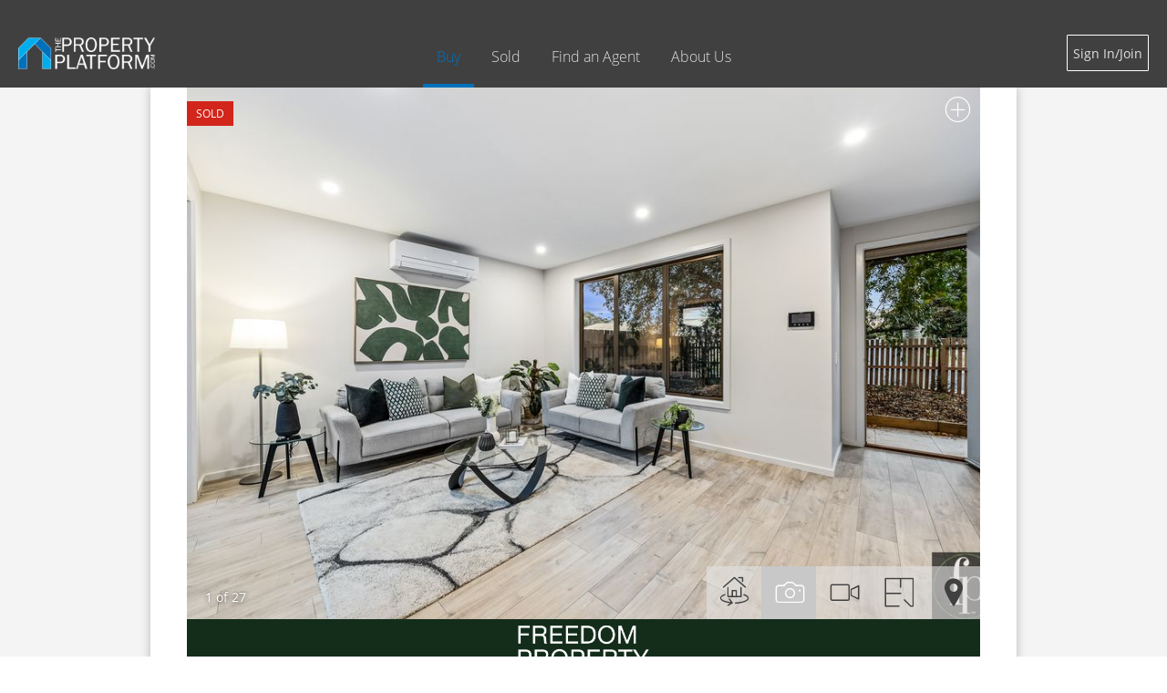

--- FILE ---
content_type: text/html;charset=UTF-8
request_url: https://www.thepropertyplatform.com/TPP_PropertyProfile?id=a0L2s000000lFJnEAM
body_size: 38385
content:

<!DOCTYPE HTML>

    <html>
    <head>
<script src="/static/111213/js/perf/stub.js" type="text/javascript"></script><script src="/faces/a4j/g/3_3_3.Finalorg.ajax4jsf.javascript.AjaxScript?rel=1768675031000" type="text/javascript"></script><script src="/jslibrary/1637251311258/sfdc/VFRemote.js" type="text/javascript"></script><script src="/jslibrary/1752551382258/ui-sfdc-javascript-impl/SfdcCore.js" type="text/javascript"></script><script src="/jslibrary/1746634855258/sfdc/IframeThirdPartyContextLogging.js" type="text/javascript"></script><script src="/resource/1624954123000/tpp_resources/js/jquery-2.1.4.min.js" type="text/javascript"></script><script src="/resource/1624954123000/tpp_resources/js/scripts.min.js" type="text/javascript"></script><script src="/resource/1624954123000/tpp_resources/js/fancySelectJs.min.js" type="text/javascript"></script><script src="/resource/1624954123000/tpp_resources/js/tooltipJs.min.js" type="text/javascript"></script><script src="/resource/1624954123000/tpp_resources/js/textClamp.min.js" type="text/javascript"></script><script src="/resource/1624954123000/tpp_resources/js/slideshow.min.js" type="text/javascript"></script><script src="/resource/1624954123000/tpp_resources/js/formTools.min.js" type="text/javascript"></script><script src="/resource/1624954123000/tpp_resources/js/googleMaps.min.js" type="text/javascript"></script><script src="/resource/1624954123000/tpp_resources/js/jquery.mobile.custom.min.js" type="text/javascript"></script><script src="/resource/1624954123000/tpp_resources/js/youtube.min.js" type="text/javascript"></script><script src="/static/111213/js/picklist4.js" type="text/javascript"></script><script src="/jslibrary/1686615502258/sfdc/VFState.js" type="text/javascript"></script><link class="user" href="/resource/1624954123000/tpp_resources/css/Primary.css" rel="stylesheet" type="text/css" /><link class="user" href="/resource/1624954123000/tpp_resources/css/greenTheme.css" rel="stylesheet" type="text/css" /><link class="user" href="/resource/1624954123000/tpp_resources/css/PropertyProfile.css" rel="stylesheet" type="text/css" /><link class="user" href="/resource/1624954123000/tpp_resources/css/Index.css" rel="stylesheet" type="text/css" /><script src="/jslibrary/1647410351258/sfdc/NetworkTracking.js" type="text/javascript"></script><script>try{ NetworkTracking.init('/_ui/networks/tracking/NetworkTrackingServlet', 'network', '0662s0000004CrG'); }catch(x){}try{ NetworkTracking.logPageView();}catch(x){}</script><script>(function(UITheme) {
    UITheme.getUITheme = function() { 
        return UserContext.uiTheme;
    };
}(window.UITheme = window.UITheme || {}));</script><script type="text/javascript">
Visualforce.remoting.Manager.add(new $VFRM.RemotingProviderImpl({"vf":{"vid":"0662s0000004CrG","xhr":false,"dev":false,"tst":false,"dbg":false,"tm":1769026150208,"ovrprm":false},"actions":{"TPP_HeaderController":{"ms":[{"name":"transferSystemRequirements","len":3,"ns":"","ver":38.0,"csrf":"VmpFPSxNakF5Tmkwd01TMHlORlF5TURvd09Ub3hNQzR5TURoYSx4aVo3SV93QnlrU3kweGFQZFFCSlAyYUN3WG9DY09oVzBXVWpEc1lYVlp3PSxaV1F3TUdGbA==","authorization":"[base64].Q2k5VVVGQmZTR1ZoWkdWeVEyOXVkSEp2Ykd4bGNpNTBjbUZ1YzJabGNsTjVjM1JsYlZKbGNYVnBjbVZ0Wlc1MGN3PT0=.tvnsep4jUsgmeGKZK3mRcZIOb-ZTKjBtqUImdRXeRdo="}],"prm":1},"TPP_PropertyProfileComponentController":{"ms":[{"name":"submitQueryToAgent","len":7,"ns":"","ver":38.0,"csrf":"VmpFPSxNakF5Tmkwd01TMHlORlF5TURvd09Ub3hNQzR5TVRKYSxJbFVXNGVTajQycjJXRzFvZkgwcjJ4ZEd0WW90VEhwNVU3bG43WFFIOVpjPSxOalEwTjJFeQ==","authorization":"[base64].Q2psVVVGQmZVSEp2Y0dWeWRIbFFjbTltYVd4bFEyOXRjRzl1Wlc1MFEyOXVkSEp2Ykd4bGNpNXpkV0p0YVhSUmRXVnllVlJ2UVdkbGJuUT0=.GJs_rNy1a4s3oNcIfSUe-jW3zEa_QBylv8EX1F2GOcE="}],"prm":1},"TPP_RemotingTools":{"ms":[{"name":"followButtonClick","len":1,"ns":"","ver":40.0,"csrf":"VmpFPSxNakF5Tmkwd01TMHlORlF5TURvd09Ub3hNQzR5TVRWYSxZakdqb0I1UVhTVkFmWFQxOVluSjJVZ2dQNXRjMVM4cWthR3FMQ3RRM2JrPSxaV1E1TURCbQ==","authorization":"[base64].Q2lOVVVGQmZVbVZ0YjNScGJtZFViMjlzY3k1bWIyeHNiM2RDZFhSMGIyNURiR2xqYXc9PQ==.uEcQ0hrdPiZKgh1INdEuXG58SD4LnVx4lJRJHRX_-E0="},{"name":"getActiveSuburbsRegions","len":2,"ns":"","ver":40.0,"csrf":"VmpFPSxNakF5Tmkwd01TMHlORlF5TURvd09Ub3hNQzR5TVRkYSxWVVZmS3BQeGFYb0tVbHIyd1JXVnZsazZ1by1IT19DXy0yRjhfa0JpTlRjPSxaalUwWmpoag==","authorization":"[base64].Q2lsVVVGQmZVbVZ0YjNScGJtZFViMjlzY3k1blpYUkJZM1JwZG1WVGRXSjFjbUp6VW1WbmFXOXVjdz09.ICQdmoUGGDyZPyqfODdxp-aJfWzBULwPfCO2AGzcGs8="},{"name":"getAgentsAndCommunities","len":2,"ns":"","ver":40.0,"csrf":"VmpFPSxNakF5Tmkwd01TMHlORlF5TURvd09Ub3hNQzR5TVRsYSx6SzNFal9QWThmbnBjWS13c3RyenpRRkhkOGV0R2F6dUtIaXRFUkZUc1JBPSxZalU1WldObA==","authorization":"[base64].Q2lsVVVGQmZVbVZ0YjNScGJtZFViMjlzY3k1blpYUkJaMlZ1ZEhOQmJtUkRiMjF0ZFc1cGRHbGxjdz09.gXXokjEmIXJyZlZNp9ST__EGdR6rkQBCLH1493NQRag="},{"name":"getCommunities","len":2,"ns":"","ver":40.0,"csrf":"VmpFPSxNakF5Tmkwd01TMHlORlF5TURvd09Ub3hNQzR5TWpCYSxRSjhCMUFkYlR2VnZlRU1VOWNoNVZ5bTI4V2wyZDFmUzNzd2VoZjJLX3hRPSxNelprWXpJeQ==","authorization":"[base64].Q2lCVVVGQmZVbVZ0YjNScGJtZFViMjlzY3k1blpYUkRiMjF0ZFc1cGRHbGxjdz09.bhCpUIfHG_mGSjy8Le9g2Ja7hOOu_Fkxbg1YMXgGgMY="},{"name":"getFollowData","len":1,"ns":"","ver":40.0,"csrf":"VmpFPSxNakF5Tmkwd01TMHlORlF5TURvd09Ub3hNQzR5TWpGYSxHdjd5REtUVTJxeXZvSjFUVno0S0c0bzE1TGxzRzZVOWtmd1JUakVNR3B3PSxZVEJtWVRRMA==","authorization":"[base64].Q2g5VVVGQmZVbVZ0YjNScGJtZFViMjlzY3k1blpYUkdiMnhzYjNkRVlYUmg=.fV5yYTQSCi4PjKMO9cLDNCQTAaJnC9bmO8rhEOqwRBE="},{"name":"getSuburbsRegionsWithListings","len":2,"ns":"","ver":40.0,"csrf":"VmpFPSxNakF5Tmkwd01TMHlORlF5TURvd09Ub3hNQzR5TWpKYSxqRkduTVJJektVN081d0NvaUVfVElBZmlGSERtaVhuRkRwZ2t3YXJWZl9RPSxNVGsyT1RFMQ==","authorization":"[base64].Q2k5VVVGQmZVbVZ0YjNScGJtZFViMjlzY3k1blpYUlRkV0oxY21KelVtVm5hVzl1YzFkcGRHaE1hWE4wYVc1bmN3PT0=.BMdysXr0FlW4VrMKsZKAk0hd-i4l45sdWawkVNrUasc="},{"name":"getSuburbs","len":2,"ns":"","ver":40.0,"csrf":"VmpFPSxNakF5Tmkwd01TMHlORlF5TURvd09Ub3hNQzR5TWpSYSxPcXk4aW8tUkxuclJfWGJiQXZEUXJMUGw5RlJtNkZieXN1MUxqbzdRQmFNPSxPR1JqWldabQ==","authorization":"[base64].Q2h4VVVGQmZVbVZ0YjNScGJtZFViMjlzY3k1blpYUlRkV0oxY21Keg==.ilnJCHOYbm51uVB3grHkVwfsmAlLeeJqf9u5N8SfJ38="},{"name":"logError","len":1,"ns":"","ver":40.0,"csrf":"VmpFPSxNakF5Tmkwd01TMHlORlF5TURvd09Ub3hNQzR5TWpWYSxPeE1XaXROekUtVlBiVUlkaFZZZmQ2eFBvTnktdk9acmpsNjd5Q0RGYmc0PSxOVGN3WXpnMw==","authorization":"[base64].Q2hwVVVGQmZVbVZ0YjNScGJtZFViMjlzY3k1c2IyZEZjbkp2Y2c9PQ==.K5pq8SoxUqN6F_h7JkeXvx0AV4rAS89IcAnN8vy3Ey4="}],"prm":1}},"service":"apexremote"}));
</script><meta HTTP-EQUIV="PRAGMA" CONTENT="NO-CACHE" />
<meta HTTP-EQUIV="Expires" content="Mon, 01 Jan 1990 12:00:00 GMT" />
    <meta charset="utf-8" />
    <meta content="text/html;charset=UTF-8" http-equiv="Content-type" />
    <meta content="IE=edge" http-equiv="X-UA-Compatible" />
    <meta content="user-scalable=no,width=device-width,initial-scale=1.0,maximum-scale=1.0" name="viewport" />

    
    <link href="/resource/1624954123000/tpp_resources/icons/apple-icon-57x57.png" rel="apple-touch-icon" sizes="57x57" />
    <link href="/resource/1624954123000/tpp_resources/icons/apple-icon-60x60.png" rel="apple-touch-icon" sizes="60x60" />
    <link href="/resource/1624954123000/tpp_resources/icons/apple-icon-72x72.png" rel="apple-touch-icon" sizes="72x72" />
    <link href="/resource/1624954123000/tpp_resources/icons/apple-icon-76x76.png" rel="apple-touch-icon" sizes="76x76" />
    <link href="/resource/1624954123000/tpp_resources/icons/apple-icon-114x114.png" rel="apple-touch-icon" sizes="114x114" />
    <link href="/resource/1624954123000/tpp_resources/icons/apple-icon-120x120.png" rel="apple-touch-icon" sizes="120x120" />
    <link href="/resource/1624954123000/tpp_resources/icons/apple-icon-144x144.png" rel="apple-touch-icon" sizes="144x144" />
    <link href="/resource/1624954123000/tpp_resources/icons/apple-icon-152x152.png" rel="apple-touch-icon" sizes="152x152" />
    <link href="/resource/1624954123000/tpp_resources/icons/apple-icon-180x180.png" rel="apple-touch-icon" sizes="180x180" />
    <link href="/resource/1624954123000/tpp_resources/icons/android-icon-192x192.png" rel="icon" sizes="192x192" type="image/png" />
    <link href="/resource/1624954123000/tpp_resources/icons/favicon-32x32.png" rel="icon" sizes="32x32" type="image/png" />
    <link href="/resource/1624954123000/tpp_resources/icons/favicon-96x96.png" rel="icon" sizes="96x96" type="image/png" />
    <link href="/resource/1624954123000/tpp_resources/icons/favicon-16x16.png" rel="icon" sizes="16x16" type="image/png" />
    <link href="/resource/1624954123000/tpp_resources/icons/manifest.json" rel="manifest" />
    <meta content="#ffffff" name="msapplication-TileColor" />
    <meta content="/resource/1624954123000/tpp_resources/icons/ms-icon-144x144.png" name="msapplication-TileImage" />
    <meta content="#ffffff" name="theme-color" />
    
    
    <noscript>
        <meta content="0; url=/NoJavaScript" http-equiv="refresh" />
    </noscript>
        <script>
        $(window).on("load", function() {
            loadFonts("/resource/1624954123000/tpp_resources");
        });
        </script>
    
    <script>
        !function(f,b,e,v,n,t,s)
        {if(f.fbq)return;n=f.fbq=function(){n.callMethod?
        n.callMethod.apply(n,arguments):n.queue.push(arguments)};
        if(!f._fbq)f._fbq=n;n.push=n;n.loaded=!0;n.version='2.0';
        n.queue=[];t=b.createElement(e);t.async=!0;
        t.src=v;s=b.getElementsByTagName(e)[0];
        s.parentNode.insertBefore(t,s)}(window, document,'script',
        'https://connect.facebook.net/en_US/fbevents.js');
        fbq('init', '1123406604779164');
        fbq('track', 'PageView');
        </script>
        <noscript>
            <img height="1" src="https://www.facebook.com/tr?id=1123406604779164&amp;ev=PageView&amp;noscript=1" style="display:none" width="1" />
        </noscript>
    
    
    
    <script type="text/javascript">
        /* <![CDATA[ */
        var google_conversion_id = 959389489;
        var google_conversion_language = "en";
        var google_conversion_format = "3";
        var google_conversion_color = "ffffff";
        var google_conversion_label = "drhFCPDPkWwQsb68yQM";
        var google_remarketing_only = false;
        /* ]]> */
    </script>
    <script src="//www.googleadservices.com/pagead/conversion.js" type="text/javascript">
    </script>
    <noscript>
        <div style="display:inline;">
            <img height="1" src="//www.googleadservices.com/pagead/conversion/959389489/?label=drhFCPDPkWwQsb68yQM&amp;#38;guid=ON&amp;#38;script=0" style="border-style:none;" width="1" />
        </div>
    </noscript>
        <title>9/24 Lee Street, Frankston</title>
        
        
        <meta content="9/24 Lee Street, Frankston" property="og:title" />
        <meta content="https://d1j39t1sru0uq2.cloudfront.net/950x720/a0K2s000001yyVjEAI/1746006769272_3.jpg" property="og:image" />
        <meta content="article" property="og:type" />
        <meta content="This brand new, high-spec 4-bedroom, 3-bathroom home is perfectly positioned in Frankston’s highly sought-after Lee Street, just moments from Frankston Beach, Frankston Hospital, Monash University, and Frankston Train Station." property="og:description" />
    </head>

    <body>
    
    <noscript>
        <img height="1" src="https://www.facebook.com/tr?id=683672955142903&amp;ev=PageView&amp;noscript=1" style="display:none" width="1" />
    </noscript>
    <noscript>
        <div style="display:inline;">
            <img height="1" src="//www.googleadservices.com/pagead/conversion/959389489/?label=drhFCPDPkWwQsb68yQM&amp;#38;guid=ON&amp;#38;script=0" style="border-style:none;" width="1" />
        </div>
    </noscript>
    
    <nav id="navbarArea">
        <div class="visible-xs hidden-sm hidden-md hidden-lg" id="CSS_XS"></div>
        <div class="visible-xs visible-sm hidden-md hidden-lg" id="CSS_SM"></div>
        <div class="visible-xs visible-sm visible-md hidden-lg" id="CSS_MD"></div>
        <div id="navbarContent">
            <div id="navBarInner">
                <div id="logoCenter">
                    <a href="https://www.thepropertyplatform.com/TPP_Index"><img src="/resource/1624954123000/tpp_resources/png/tppLogo.png" alt="The Property Platform" />
                    </a>
                </div>
                
                <button id="navButton">
                    <span class="sr-only"></span>
                    <span class="icon-bar"></span>
                    <span class="icon-bar"></span>
                    <span class="icon-bar"></span>
                </button>
<form id="pageId:j_id30:j_id31:j_id35" name="pageId:j_id30:j_id31:j_id35" method="post" action="/TPP_PropertyProfile?id=a0L2s000000lFJnEAM" enctype="application/x-www-form-urlencoded">
<input type="hidden" name="pageId:j_id30:j_id31:j_id35" value="pageId:j_id30:j_id31:j_id35" />

<script type="text/javascript" language="Javascript">function dpf(f) {var adp = f.adp;if (adp != null) {for (var i = 0;i < adp.length;i++) {adp[i].parentNode.removeChild(adp[i]);}}};function apf(f, pvp) {var adp = new Array();f.adp = adp;var ps = pvp.split(',');for (var i = 0,ii = 0;i < ps.length;i++,ii++) {var p = document.createElement("input");p.type = "hidden";p.name = ps[i];p.value = ps[i + 1];f.appendChild(p);adp[ii] = p;i += 1;}};function jsfcljs(f, pvp, t) {apf(f, pvp);var ft = f.target;if (t) {f.target = t;}f.submit();f.target = ft;dpf(f);};</script>
<script>function signin() { SfdcApp.Visualforce.VSManager.vfPrepareForms(["pageId:j_id30:j_id31:j_id35"]); if(typeof jsfcljs == 'function'){jsfcljs(document.forms['pageId:j_id30:j_id31:j_id35'],'pageId:j_id30:j_id31:j_id35:j_id36,pageId:j_id30:j_id31:j_id35:j_id36','');}return false }</script><script>function signout() { SfdcApp.Visualforce.VSManager.vfPrepareForms(["pageId:j_id30:j_id31:j_id35"]); if(typeof jsfcljs == 'function'){jsfcljs(document.forms['pageId:j_id30:j_id31:j_id35'],'pageId:j_id30:j_id31:j_id35:j_id37,pageId:j_id30:j_id31:j_id35:j_id37','');}return false }</script><div id="pageId:j_id30:j_id31:j_id35:j_id363"></div>
</form><span id="ajax-view-state-page-container" style="display: none"><span id="ajax-view-state" style="display: none"><input type="hidden"  id="com.salesforce.visualforce.ViewState" name="com.salesforce.visualforce.ViewState" value="i:AAAAWXsidCI6IjAwRDkwMDAwMDAwS284MyIsInYiOiIwMkc2RjAwMDAwMGNQOGgiLCJhIjoidmZlbmNyeXB0aW9ua2V5IiwidSI6IjAwNTJzMDAwMDAwY3hBQyJ9bjfboCexFQ7vJ620gfg2RR8Jb/0kZQg4DUx1FAAAAZviLN8t3b/hBFjmn5iZ4IvBSVpSv61Z9FRuxsZTfqCl+U/eyPucE0oM0cWui6JpYj3JiKNqR7zGi9RzptNuFMNMhaLz9DIvZj1vK7m81iUQzOkiKJGCGjQFnjfv6QF3BWMRYdB65qy2RlSrMKNAyLrC0I8Y4/vmvl6Mg4GW5BBCVhabzt7VnGyZtrUhIHRmvrBr3fxNkkZc/BfT3PmsypyI2yGLyk3OiptXdI58IXzlL7AiJtknDXwXGVmhfmpDh6rcyzXhhqji3TrXwM0n8CWtUJvLV4hGEDjH3O9wj9Cw1niYE/+Le+dihuPAu10qGGL25BH7J/R1liR7TEty8G8FV6IJ71UaosTdK2Vbs5SrCNNKFp8vhfP+G9qupPCOvGrpvQUK/bTZdcUNlO3IrhhK2SGiMz+54gZD8gAmiUZsFPjW7bIgRDJ96kLzaC08RnNNFUZFfx/TkHRwlfMGF+sp/BB66DtPki1IMyqVCTXqpGpeBi3ZgNCA/[base64]/wmWsH+s+1LCCD53WYWfMhZYZ6j3vC82eVaHFklSLWQcv2nQGkqlnmV/3wvgG6GOemXNpMik6fp0ykdPmofL9nstIKITEa2ByXy6i2qNJztg9vRfb4vpsK4S4Oh5HuIcqTfNDNvZhI5v9KMZ/bEqQeBpbqAbl46IDet3Erccpiu2czl/VYhuJWGIAJGYXcp62WFI3K/yBJlR8MAbY6Lz8WuDLTcgEbcSTH7+0xxJz9ZGtXwdpkASUv4tk68hcZvQ2gcP2tGWwVBVIJScSeOaN2j094h9ylNPqqaZ5jigmS7GXPbXV4NiQYjLpMMhpU9ARuDobnHfV1tFdN/[base64]/Q8aszHbyKKkLjdYUXYmtKKZ35PX9iGj9yDT5XF5oLoXFxKca2lE2EtdJpKBI6fj76aN/JeZkD2fR76m+zoe+uN5oN4xUZ0qaAaTvv3+byxk1xXbUW47HtM/YqtCIeOHZtREDvOdiMOw5ftdNMYCuL6OjqEAhLOOLv0uxB/MQUbTOX7NNm4cD3EE9u0jn9j137e3aqiul5kwgBqsu5ADd2fb5nEGGy3Ip9dTSHutTQSmTL2hCqiVYFLEONf2TIGVfRDUk+brW1LxdqNk54+mwuc3Qw2j4Y/kb9GU5RKvFKh1PsFBTyrJCPJy4r0EFb0xp22pTEmyl7sI5Zl035f4q2NLlR+ZZGvcspO29w0j7RJIdHCoVKXIv9lHNSiHSEUcsA8WBsiwHsvvGBL4Hk/zFsdfdSLur6WMH2ut3mA9H3MASMN5E7tGcNDXxZ1Bo8jeMv7Yftab5IObBdNaTk63Gz9+HxEy0uLaUbqyyXWzE0FDIECfdn26YpJJsL0zQjFfaPnqOVbBX+0kTJelMBKOLKgNHpnCi7cAUjuw5KMnBMKZi2YOld4elE575E1PckYPOoHoixM/eZS7gKXY2+bLc7TtgaUNyGQ30PAmouf/[base64]/C3+gbXepyzrrADG3qQbWqSINaYG8j0WkLHIl0IMmNRFZ4SfaLyRUqp7Vpu88rBHyiqasd/C1efPiiLcWV/ItixgWhyQidbPqX+qn2ujs710nX076XYc8+FB0Zc8LndEYM3dU59VqtvxptxOkZ27VH+rcflKRQ+TUuHb/NSnSdROHWa676G9kY0tLc3lsN9KlTMpDqSClbHqQVGgj6t68NeD22wnJVo6NbqRh8zj8hCZcBN9Ig3DQRVcXKZAk3qfQnGiO+aSLccaiUfrfXZKYZhKPdlwRGhobK3R0tPAzQHGt7B5JShHpXtMUqE955HM/p4W8vEDCQWHUXEyYbgfIp7JNFxmMi0oO4/[base64]/140fkt8+L+MOAw3c5T1e7lr8zejVfpa1xsSPD3fgC/EDwGvMjclolAE30kJ3Vyc5TjgBEs3tgtzfRsTsBSJ8v7NSjTPcE0th5/iAvCSsYyVFFkyT+VB+qF1Mo8dXeThTZT4XtdCmNQoeYknKNoJWxI6ZWlJvK0yRG0BYWuY/wBCNgJDS62R5qjES14Hx8ZA0E0OsptK7C4UdO5s8rFLwpoLuOGbJII2pGa17uJnL1pDQoTLsq0/tkqH+wQ5O7BAqzBNdeTx33AFVDz77BudI1OSILIMi0jm0m7rq/JD2OKN7xSJ1HJGdsDR1k4T7XkaV2eKe7nN8xa+stq5CyhmrfdRt7Gtf1HeWncEOY4AULsdaMgIrzLud88oKrq3tmc/EEh875xwNlfr15aIR/wsn9WNojB0PxGs0aCStvgB2VwjzbnQXSXC6kkeRPC0J1XP5UhaSL1U1oDUFad43hMBpiTWdvjuSXMIxUGc56r1+DmWSnzbYoWBFyWyqbvafR083VOb8rWPpxkl+zVya0lj229B3l+p2P8qzTlAcU4KuTgR9vaAkOlTT2mrWceolHmvVzIqLXKi+TR3i/eh6m5CKfdcvzwuHJ7GBA+RyQbGCfNDHC67hK+WekI1YnsAiLb4Lm2vsDYbpj+v+brNzTGaTuHRVmTpiphEqg3jb0AXyBe8SLB4C6bXVMCpanvjAbtvt6qL41EFQxuUEF6DdROMEOSzKAf0sx42oFHCXfeRdfTnofk83Km+DBR2P/B36Rz8Tx+v48z3GqW4QPMP+c3vb4AKUI0G/R7cB+44bnNKkAT33wCNxOEBkBIJvaAh67ccVBp6gWsKZlqisy2gzTMeGdFHyynDwvCe8qNTRv2flPpKvF3GntYjNLROYNt/9PdJ0QgnPg1/8VHoxyEfS6NjWv6nqoFYfoxs9aw/N5cBoJjkEo0bg4a83YtrUBxodiGgVV4M9R0V4+buYU/DX78ZIO3tCb05pc79bhoXqPNmHRyZpsHQQAgjEkL76D/x4JLDZuPnvWWeNs4juQcUNXuiqQ59cCvpWu2Y7NJ6d5MCsZYUPdBAX7LK/1C3Oqv3b6A07xkLGirrcdmBSL3acCCEFHRejI5F3Pk1Gmd5jjDphZ1EHkfarpcU643J4qrfAZzn45UlTlySpFpP2TbSWrMpl1Aw2bKegcY4NVvy1LTCc2koTrklAnBDe/KxwpeIZiQEN2r2CUWpVWbTo4f1XKdTUBT9XC1SSVH+gQW5Y4D2k+7LEv/Gsu1+9cSpHodNBQ5VbhWH9cYshM3hqnLnxGmiK6WMKtu8TqnkkE1wJI834XulqQKYLvr7BZeQLLuy5cddWjaHag6X0scJc/NKVKPBGoi0p7OSzTvc5MgHFwSqRbVSmvyNyCpG3/6wb8uMSmTl1nmivsuwAT1zGYMU6pbTQtyNPXVWDWrTtS5mBOg2R6oQ/xdDtGZjUuPpnWFDWEA2FLpvS738WzswJ33/Lz8di5SRcJIXpnuk3/[base64]/cLfV+L655j0BsETaOot7Qt3DEJgdvvDBhjHazHKdEqULr4AIGk02RVkuAxwtgCNLEno3ol2uZBEmuTzUAVn8n6qlIqhjV/GgfWHDs9ELKIpxFdr4h3yIPDSuV9Fcx4Vg3hguC8lnovcAHm1KubB90++9rDA2ZzJVfs4Rz3x7i5t4D3N90T4uGQIsAbJm2DKiwIjZmy6Er6+tdOPt/[base64]/1Q1lwEK1JCTlUscsAVTLlSHEBJZQ/11TnT1I3QlKwRRozUqX/x3vk98Y1ZQrY7ybLt6WtntopsyyyIfRyveFaYYIjfgAFYTjiCPP7mPUdN2gZXjywJ6NfzNOxRsCGaaeoHD2Y4qb3sgQkU3FT3gGqVJnGepe/85Q1qWVD+3aiKSxx9ISQadh/[base64]/op/f//HPO/pqODKkKH5GZgKOLwQzLYtzV/UeVNlH9Mcj0HVZocsoIUSwIY76TWBE0vbx2eeyS4FqW4xsEepdCK6bjjS4YSaxB+pHFpn9rCTUnmCvE5qzeJyeVyh4rUkjXR+Yh7xiqA29SVZrdxX7/Kw2D6UL0ROKiTDugWSubYT6TyPAKac7m8Jnc6vYEFf/Q7YqqWfdj+NjJQwPsa9lg740VesxkLbKVzPtWirNXucpX6zYb9DkDTZZnCVwq7tJ7psP6wSnMGTZPGA+WzNnOoRggrfl1YdmAIpC5U3shJS9mCoYtyfFPZioJQa6AT+mRKN6d6MB0AjRRqlhII0TYpM7GSuzkmoA5gIpl5qJ/PUNNilwSwHYNUlfkBHkqhrd4YSv+hWpLjWYQZzsHhi0AX9HDLvv9O8wfUx4FJkAsp/8xyUiWpgoedryJXgU/z6QwI2u4REQvWfxVk1fGJxp/TXf6dNCnTRyvPLbwrV5TtOD3Avh7X28W6JQOVkBVGwdp9gd/k9RWN9ZG7le2k66fZspYj8rar41GxmPLdoYsJBnSG4+YaEeD7lWtTne7U6vZuMJ9AIQ/VCjYADxSvBaLdkvIx4VXCdpeDsoGCSB/JRCGi/cXheTXPhMSKCzdqK9AhJSUj566SWrQv47n0n+yfjhqihUvLI2kg3rhaJns7310kp/dQd81OPGqAO6ewC2vwbY4PItOU2AQZHPDqyqucwTDwWJZtNDZWLZMmfZJNxZGyjHWZwtHdaed3x3Furk7kUg2FMZD+tlYfTRmgcrgf8E9OSydEM/EjsMgnR0+bp7y20v3bvtJiqHu3JF4Z0sR1hSITiPyoUOSfU+GKv2Ilfg8pMc6lN5iL9cSQOS3dJEAnle6ZE4i8wDVVZdP8oPyU62wet3veV3h5A/d7RZUBIl/zGcCZpD1TTksEoQCmV+aPYdqky3Cu/8zhVQqoiHEJdIZim55y9X5OtqTKEHAp8k5JRrWaU+7BNlFtsp6vE73IOoMB+a4O9Nm6lxaSUe/5C3y/RouRQqrdqXHx6WgxMEeZnyqu6xzq5WBmErjKRPgYYM6IorMj6DuGt9kncU6hGFCAgrDQrFknxpRDZ8YERU/XylAD9vsZ985ZEg75dX8T+CWD4aiZBJFYzpNXnOjc/Qa5suMa0Hp4gBRVhIKMBbOlqc13o68dJCago0QGxIsad9gUPsoJAvfSKYzQHMknKOmRinOc9Xo5eWa2esAq7S2OM5XliVr4rFrI+hvro+UeuEUYgZGBi9YAHSYv+d/sdI4OUFCqqPx7AifdsdcHpJzkApnxcKHdtCiABLfcICd2cEbcQ1HQHmAnyssyZonBt02wPcVXsnJx5nj0LUUTM0sTTIp2ft2W8eEoX3lNNv7ZPRkeZxU+FYl7rbazcqDb+2bXvgVYe1Ckj97ZXdVYcw/TMX6Jtqg+3duB9xK+Rv4PpPOcVwEiW4EmJzJshntoAyV/cRNIdxf/0PwgMCVnpFZD07RAJOqiEwOHWkPTLnsOnUlD4laP9qcVB1AH0OFjENWTb9S853oa9AthKHXGXuFy2qrFjS2IQLPiIFpjTUH/OZMkV7w8Xv8ANtsOc7PIkAYp+Rnq6oOpZm//fvnQef7t/7Q+OXpT6Yterxt3VqePlVq6xqRSPHFxeQFbTeT7vnRzULsUX0rqAECQhybgGl1n3oJ2ez7BwrFN1BEukHJmQ9BtIw+VRZp6mSAWXyZ0jI6hvZEbUHX6pC7vZUYx1YAc5i12eHaH6XZJT8xSuV4h37ilHuOFMcT1cw7P5RTa0YKU4ei8DPNBqUTi6lx31lSQOuo7Ez5i/VnTPns0boSSwDpj8Vg6XkvhhAvEAcEDydD/jQ41GCXGkTRw7UW9ye1Uiw/A9zRL119fbkqqNnTIeoNwsAR27rs5toitzjPyvflsEeSAv5xxUdOq24ZYIsCK2+qRJi/3i8jVMco2h9ao6Hdw6nkyh1cIcTK8ioljtjh9HrOmFoOHPSfrjBxGDKj5arUnxnKYF2PD+F7y5Gxhr7lDfGjsyCd+9zO7ZMyClzLPRahUDTximvJywPcoqm7zc9HM48p5I2wY/tlfrQISgHRfZSgD1PejaRYgnwmGFE5BA+PUgR2pbHzzYw4tw0loewVfeCjP4lkASYpwDyEE5hey1QXtWW7UmURIO6+m/S/UjuOpjzsswIweM0uH+Vn5lypbc5FPYPRiFl2XJvhwtK7A/TF6KzA3m7yXmmONOfCPt1FwzkUCdrgKSQ6/ijmYntaAJfQLJvQQfM8VuVAsp90TiygTqdV5etcBM+GiWYCVTHfW5U7itHp0AlTigeTn70fD+PwyeRMDsTKkZ4qrUAtdTfU2y6IL9WSz/jxxJHyiwW65+u4KzODuNvE51I9QE0mgn82J3XdI/21uQblkLF7AWvfqZIxvpX5WQ+nGUmnzpJ+JEC+Hs3UEkg9KEeRsvfjXR5RqwpUamBO+Db1fZyu/LpMNYL6jZrS0pHGKj460FPnjdS+teh04IGoXlvt01iItMKFjIcTnboRx+Yeo5tegqSbglRzxoobgLeHU6dhiDsU7t/sy+RjGF6mwfw5IsIWDWYtZGOkBYe3IK93cyFDjYHEDdxenFF1AFfLyLI/EqHyLnVYf2RhiPfakEBbB66s6eh5Ln0zZJh11qJT9v94GQ4C36Kl0C7br/ms4QTtHK0dWG2PdisUPAQyh1Lg24s3ARF/6HzmNQld4kEmFUhXStx3GY+3k/RLcyMflBspUcM7B8FBUyYWlbv45biQ4pImEuRcYGMiwgeCWItbRT1z4Cx28UyiDOvj4Aqxs1e/sBlL9PBJBYM1VbQweNklb8ZKS9pIEf5G9llwuDNOvvoQgBGLg6TilHrG2syTDR9YtOTgBCs7atta0jQK1Vd5CBBxBFXtstpRrnzO63Dg17lJ9aPuNvleLEN/n/v9ERkrytoyYxUMbMlItHwL3v9+GsXsSofVIepM88jiqYL6MXtNkLvJ9puOuYIyGkXAYFBPcZVO0aUxd43YR1dGU/1MjYKH9wJ/DNXWpBbA3Eu5CRM7Hgno27eIEOd8Lng3jf3yk0O5OAQmCiDIMI4iwAOhGc0YM6MXwbWDCA8/qTQLFcWGr+wm/M6kcWGWwdKYJNogvp/qdAJn+MAkJTqLLQ6+5dVH6dhs102nLxHr9glpuD4PZS/tg5CYTn5QC9y+dFLVVU2lMYVdYBhJi3Ixc1Qxrnn+6WJf7h5WAEosrvTirNLd4+CkdCivl7rVs2yvoP6yGMqV9w9bAK7nAQzEAIl7DdUd/lqW4EMOF7vRK4BkYt+kBlDahnKrGQDM2DtOumUAvG0cqyhATP6Aqp3FjgH8HiIow2lW14quqq9cE0P+KUsbSE8ANecsFhL1i8eJdINWjS+JCDZbmTpo4SAdojd08x5lYyeVHN2/8BCoibUrWlg0H+z8wUjmo8Li4iBhdR7dtKgfeNLAzuth8UV5NTIYXHkY1Vbh2VpV2GVggzVzOTUOf+qizsNULt13o7ZmHmiThRXN8FmZnUSQeH0ALMOmEU3XGDJBj39josw2gwyDeZtmib5ggXXcV5/ysC1+KKcmbA0k+UYaP0bT17mzEEIBM0Ie5262+ZKKPAEJdKT8mIZtzP2byMsWWH5El5wrpctUkyAP4crwMl2EYLuZ9U9wXnznePRJI8EoQcj1/ZqIOcqnJLhPNqlEJK0cOLhiGu8+TAeoPYwxLsl0yn1yyzaOfbHpr2/xx3VbeA8wjzXPKI9qocDg2AUjt7K5o6exgXj92PVDmiwSwQC0GmAtNwdPtA0E5hIxoly/OHoR8AlqkZ9xo5S70Pav5ww8sMlcnIAiw9ZCh1eLHBMvniUk2TUxcvw03J1/P8oBWUG9TdQZJUPiqYsKcI88VzRNRWLHMbyAjtkEkFAo1l7iYHgxVoq70pLeZNvlg72zq/PB5RmUWY/nDs2rMBnViu6bhBMdYHchorXiU94oNKOnwpswDlurd9dZJZvdlpzkZQcd9JwbhCqWi8L4i5E+ygdj3/iYPzxdN0Qx8hIA5yChleNjpX40CPzDjt/UFLvrFM9JqyCJlrEBBWVXSzlmXDPjE3ECiVKU/tAAn7R1D1HE72hYBhTV38rDSogJSXy2FwXRkdFnodRpFpv+w4v0QbDnyJchPjX4NQv5VTIrMA2M3+uVGNN7e+kc8w64aDl9cX829BcbFnilv+kTgzi8bAJSNzfDUFCWCSSZyQltF4eB7z1cQVrNti6Fjnb0CGAwbrPzF0qh+aGW70DJ6tOtyXhjN6JmBlzFSDvo0Dj/rlV/Yu65Segi20OfMBtYcOmFwrG8xDcARmt/gBBlwNKmjJ6ZpqXMWatQ46hcBCeu3tvhwlsC8h4uWR/BA32Dd1HQ0oIpyl8DAgeaMDzT/eo0GO/p6sPgUzqZdw39FjErioKhGaL631NBk5Ss6eBf9FLwdAciVPnOFgqG+CPrAqejr0mZi4EZd6pY62Xmbapr3VYcnol3tYtV9/0z+0DqQgzxmMxdJDqPFN26m7fOa7is2B2WyHSp0a6e60p+5s7hT15yrN5EpbIqMayx6KApUS8F6LPTpzVd+qY+DcpejN3bEkbze7yTLS9USCootsJteH1YYyMxNUukmHK+TWQjcSii0XFBVdcQ/ByIf7ISC9biIk6ZE3TKrmpg64QapP0vVN+6JXaFIP9pjGenPDJObYFpkue2zhV5NKRUJH5eJdRVZcOa2SwFt2gHZeI8T+M6WCSUek4hDcfXcWmkkxTKIO34Z34jidsd3Di6AvFGpEIqg/haxH0bjzTqBr2T1yWzG3pQ/m1JbUOx1EwFo7YTkwS88WsAyvAqcpnL3fkkvwkfa6MQ7B1/2nuza9ryxqF0SSazoyF4GmYYpN5JKfI6Qrgl/[base64]/tOh5t62zVi5PFLeC0rX+fwQWKy6jRwflUdEppgP51BjKeD1GfgkqSyhIgK97i197w8I5Z9YpuDSpkbyBVXNhSfddomB4LbU0x4VDsiF/wP1RWR+5r0A6p8o9hHSMum7XLx4z9L8k3S+R4Y9/MkBRu7F1oirpe/jCkGYeo5IBIH7Gzv/b/3OKDazC0IrnX954NseXyUj0g3GTxu68uJJtRee4QiIpn7bINrrfkZNC+Xzu5yIVrf6uqY8LmxyiO2BBDAeuFUBO674UKAokw5euLtwfPvf7KmVm1q7jQ+JvisaC4bykHy7XsRCa7DSQaQQMkdn5s+1lIvZZvD4kMZWwTUx/4ip+n/Arva7kgcv9YOZLDb3WLtS3TlybNFN/ps9plqOGgtpVdUTi72s7GU+CIymEub18D5aarnGZ1ng3VwKI5SgDnjrsNnQEyZS6//gQfeUbF0i6cm6Y4EV2uiecax3mgOuMZXAdlHU0qYFI7VGAGo5VreHaPxwbBmrK/XgNgrsfafbTCKThcbzNMu4BWC2nH8ZjWVpkH/2Zot6d0xOuaR5WcAN3wNzJ3QX2EuSob2vFdLp7swrX0a6t6ojEfgUr36g2tMHizKRy+Ui9cZkr8l2KoUqLBiy2+Sig5YM8nLurXFqykeF9/+pKbSvuBFp/jALjp4ZrgdcdnYSESixVfnp/lqguhel6Z4sU3jiuBZ+wOc/PV+1qk4/cUGcuqTqIZBQdWmrTBOTzjGPHEVAd1dFE6GCGNzgf9mu9UpYwj4TVgYvpIPGBj8sy2/1qSDbkYba0jrXufmLyHckCod1lVocz0gJE+0W9OCXE6OZfBgTclC9R8cnDby3TyYLdQprE2DQyIkAmb0E/Zk/VI2px4fLLeDaXMtWdODO30D2GAH63ETnY6zrUpyLlnDzwufChMwXUG+0l/lGMUhCodq9gK8ma/kk+LHr53hvv8s+giTSP6ozvU0SJUX1jdnNYzVIrq8zfktiecp2gYmjxeVCl3nX3AcnSmPr7xpmKwqMYSVEwhF64PAY397L2gYWeqLQOm7tp3fEA3ClENJjGjwtrB+AOafaGl6ch/Lq9qR73Nou2nwume2Uqb/sA9zwcKL+uphz8gBEMKwSf7l9bxrR53dhy11HMyNc+AKsVMVQiC2iQSSvZX4QRRMIBRDS7LKL+24i9q+ISbOZWaLB7wU4/ekBsSE4TuhpkQqhkPymgCi7pUEBEEkOcFbrq2q4b+2xGz11JQ6Y9TEO9syrru8BX/7Wz/rtEmZli/cc/e3HhaKBNEJ7j5hnlwciLPg5NyFkOrMtTtoZTIQ+5iR7CwDu7/e/URQs7jyqmxIPxce2jsf9A4JRz3f7O6zJ56yia2rr3XjuxtWeIqpHYJ1UKsMT6ARdiObtSpum3hmxn19lzHkVJ8wUej3ToekG/dB4yfpXuww2KDY4F6RvHdlL220axLpK+mOwnEzdP/cCW3YHISDk7R7FZQ1K3kD/vcafDTm4M1+lg208jFXQJcIpDxTcsV7F/q+DymEB0KodZ2yIf71YHg3MjEqH+jrBGi3m438ANf3CO8tFBuW15mSXwN3w2u8bJDcxIYEyJkTnclSQfKWNKVMjCbhEvXFvFwosG/Tea++nsA93WjBGxeXCEUKi7W7Hb19RozpGRpk+o8u4SfWldw9vJUu19iH1H5iJUA53hAC04LGqdLPsyntpuU0C7bzIL3cf7N0hrF+n++1CM12My2BS7lGdMJy9OANSImzTuMEUIpQN1ESPy+x+k2/Zt6kQKpAY3O2ZuDym9bQSkSCucWpJiJgYfXIf17Oc6/MlMl8kqwAtojfoHwOOn02vMhIdeWCtOT7JZ1lO2C2sz9Rd6/2tf2KPuzJS1efw+0i7C6A3w+ZTbaztfaloi7SW3CXUBUsLDaZI4xURWGxlETGn2te8Baspr571vewlAe/2eB7Q5rCoelid/zKNcL3uOKDOTpnAGCvYAU88SANEsNOwLXh+XqrOs5EKvMxsPC1PaDhLdoVqXMHzW9YRy4eTxZnLi/Y4cOzJgdKFkMXx2YEWK7C8mgjoeVwLj071NdOPLEoNQHBXCo0PElWIzQuT9wisSpn03rqml3R60sVYC74r3wdtwtNiP0MpeLR+7p5njGyqpzxdPnXyyV/zCuAamj+VLhX45kg7MW+iWYdGJjTohEXN8ldQzVpf6M2w+hKcnO0RYaAQuOK2GQIoSEti8Zv85hOB2Ou/7Ju+ji5mvFHLCzTZqCfF7WnhiO6jNnpu9B7JY+YG1aPFS1HmDO8DMgEgXlSahfgTwquFcnKzty+xfUqI2cfzaP8AU0gTiTo5zdMobxWaERw9YeF2bddhrbWW2hgXyHnO10+JJXA9xuzpZZ3pUJCeqpNOA4oADEYfSREcOgus4rES4VF1nlN6a/JVI2gUXl09RqFxgX4ZF/jsNCNJjslkybQss0qmf79LUxeEYDlZZyHD0366U1y/Ap2UFrfkDKGIWYhqkFJpeRoKaTCPqGTi9/[base64]/4NnuX+xQAwR9Xv3zlL7fm4bBbxYsdHtNC2Ov+3YBuyo3NxGOSEml74zs3Jt3JutMkh6SVdKYTjK28/O9XofVA+0tAHpQALO2RhVBjQ3YbD7DpHnIAzj0mgTJZ+O4yUZ/[base64]/9jWimKnRMZHGEMh+7n2tmH8Js1orKkP+Hqpg79jtsxeS55XW1a0XbAo1aPQYY4RUN/+44OWmp3gE7eUGs/Hq5f5Yx10Owh2a1rI4iF/2l7eSoQ0DB6e9l6fWZza+ZJAiX5SQuqBtjOJUzopLoUQBpTWTcMAXOlYsg3ydcfVAAK27gM3dU836dsvKfR6OVCsBwmLUYs/1nB3Y0fq5b530vh2g4ZYXG0DNwwB6GYiGRS8lnaut+0AiBOsJHHPrKkMYyG3dQxMYUCGGFQUEMSC/0NlHhcujnerGO1/+eVNULnOkymSHfI+NC2/xpFZnX7/20EsefcPzestByXcCZA/X/Xv4/IJmLqUOJD26X4J98Ft+AyjMC9YfNl7hDUlb6Js9bkCARvav0A1Z4N4QenAwyc813gW90cbvJdN84qs9/D4wZwn9Y7pfMQ5pYUdHFLRcDg0NG+veIX3dmCLZ2g6JZasS3HLjn1v/IcTFynFyWknLxcjGUZJUh0W90cAt1fpldroFSjEsVOS8SHXmAWu52QIBY3jNN3hWwfp6uOK4ZFxzrzxB8kBMyYwfyNdNOYjF0oslBwfj1DHeUOUUducVV1Jchx6gsLx84k/oWPbxqazH0N2LT5yZA4ePPfqOPOQrrA+2/oBFIEAPjJ4Wc/N3i3a+8SyR1RHjn9wv9SKw6pDT7C3ATXeY08cADS+mMtoETvsL9sjaTnkzO+Qu1aMdzGK2AlrxkC3toMVuNuHCCEE4xhvZAlSmZY5Z7RQAFK+jwf6XgIsD9ZTWJVFQopwjYgVA+TsHUoQJmWVgIlcewpwaQAoIARFbBT72ResDJ4M2J5idiSbBfSVL/cVJQlWLm6La56L9GOPy9JM4fj9s0WiKhbT/3ILS3SPjZZ0P/E3S7rCtMuPQRS7VhCOOY1y4Nvi+Y+WR2BCr51QDuFF2iAE1a7NdnIgiyThRo4lpYYaeJIkRN9ZmJAJERmCQloENFb2kvu+IcSwICAgcsI23ICe0469B17clCAM8oPXXRirorpKTYJvNcPl0haQlaGLlpbtv/hbWUGzHoD1oA/[base64]/yDBAYyw5NIHbaC4rohgKAr58fICmxhw6ulfw1y2k6vWqRk1kei7Z+rMYZPwkATQzemkCiJ9VFkTbrhGFOlmBcKzZTlLt+ZS52NJs/HRj7+TUNPC8iCOl8WDRmAl3mwB/INl6YYNPNRX4sf42lgKFuuBOS46WIVi6UptVN64mm2d47LxlGTOSV39h+zSwcjL18o8Sx+9hTS0+TXHYWm6gEXrFlbwOSCqG00dIZd20TkdnF6gjrms59yAFuwEqeurtjduyb4pF53FKnPU61nr3Uyr/IYZ64syXVaF6hfv5iMONpCG+8F6lnwqMOqZXTDBg0X8KBMiJbzj1ePElHh9kl/s9OYiIzl3HVIFr9ZPeqDe2BOkKR4sQhg+vN8Sq69EGnkZIosTQ9OHZOH3jvacltvzFLqVMzFxX6D0ND8CLOQ7Eq7y0yR2ucuZiG2fTK2SMmPAKyYhf4lDXbn0cEHKDTMXrCRjrAtzsE6kWx76zDJYH1cAyEkYxdCsUnM42WDjbEfXjYS9BIpf/SM/EG3XNwl7JNN0VhY26sfo59YHIHtuzLQX287a5djy2fYrNcu4a3xMSGDJ2mh3XwChT1tDHOiaggnNqGl/9TXejUnDs1fTKhzwoDhol67uYCk4fs2CfEYyINyTmlhIbghH3LzYCbp0vI/H0VrkHcBUQtCAmXVaqU5o8AWoEJ73y/H05DzNR1PrI+xEcI37ekNDMKe7nPVkkmKKmj03aTDI2Qu21m7Zk58ICXyeFdqc4mRma/bKgshzxCTH2rJCr3QMsEwRHdRXBgivkO8PvTwoYBn8w+I/uHMxBg88PZ9kfpJwCZSEaseVewtps0xVJ95FoYRMLbraTR9fNGReP3zq+4j0xWbAGa0WkqFDzJo87cL29oQktKsNYumnOQTxOsXbqKRt4TSqFTErsZHLnpaNH6fcnpL5mQcjJF5l4kVKT87wlLTCrkwigAuNz89JgoTsLetaVZfwsu3ZE6PLCim1aUuMdKH/3xbf8qCyfTDCSUjZxNFOK2tHbQK2caJvAFycLMDgXhNy9VW3BOYMJHCucuciBsxBaU+JTCAuGqiYkqosol09b/mwSeiQoSHV+xKKeYQhQQT7EypXC7e8rMgbTsjef4ThrKpRBS6DAPnGUPbpVDR+qlZnTOsUrgSf7yrGuReYcMHjE/Oy3WrhaDSKuHYk6qBz+7c8j+6WrUF7Ly4UkunBu0lpofWP6WiAR1JX+YqtEfv/FPJ45Zwk3ghK7YvE2R5PYq7SY6lfcG7Vey3yngRV4BIhE/zP9sRnh9n67Z0hLeeYzlhougu10GoHbzt9omBA9Gnj83Ds9VZDdV8qMM25/HBZyD+LrdMdQv4+ll9J2EjeTAOk1OO1C+zYH7uhdX0EFXppUY21yyFFYY7wW6LzR6eGXYNGfLijA8QoFZtCyLGKIk0hkrZFc+t+xGxllwmyLyllmqbRUCc7Jsq3LxY7Z6IIb232scWAtP/c6Jl3DbUUaEoIrOZcRV+V9AlO4BxUBprus5v3otZ900kfUDJizdWiwPuPE5ryaH3DIIi3pPX99r6yFtfN7/iTOg56pSELBqlVwm06wO3fFJDhJmI8IspiSw8erYUfXKTKbYAIMEEH/tPtbIa6hm3g/PYFD2RiaL2HZSUELL4rhbWd/c6VdVXnQ1zdZjXrN7VErCWXSkdxF962Ntq0dNCORlAIHc69ztTC/oubAJlghGI/5GKHbHbtpuK6gegvlabLHyudPyD4h2OKRLNno9iP64C0Wrv4mbQzHu/rNMNG8DjdAbx+2m/YAycZ+2uouNSDh6OZ01IyimOgDPcTUPIGGY8/ESvL/sMPbls1nvzrt/YA35YOFhZC+Ctxv9OzPVZTpV/wdLSaTQBkH1/0PMDNV1fBA3gdqeb8QraxeEu7KsgqaC0LK46sH/Arqh+uy9MzVYIIrOQGR1usw1zsTNpecV3L+YHuZfhiVnGMpp5flvPYsTIkfBXyk35M97aun2DPvqbkv6UPHolEzA57fvViPi9uMUH5L5/aNNjT9kbg079CI9dhKko7sWd6GsaUli3J1IiYh4tXQF/zv6tBFuouSzvfgOIqGTi3BZUQzTwC6lUA40eJLTX+d0EfaJ5Ao/OfH2gMHuGGRKc/IDzvSxd+7k5yViUxj228kbWQL/s35X4nDwgi3Omj+2LngYlIIuyE6bKtbOj++JmGGGt7lh6ORgKT1pMlOBmZOJpl6qnE1EaRYushIaX+ovEUEFOmtDESXrGum84BPqnfWP2Z5CInh9hv4fqqjK0HLT5//3Y0gUFQxbaJXfCktTaE+pElj9y7/COwFrQ6XMrVw8iW+PfCC1wwFpGXIKzR5E21cH7sLs/Sete8V8MhTmaTxgKiWWGBUoD2iNm8yLJH8r+/b/89VbLP1gF5ioC6GrNSP32xq6ek/[base64]/8E5gFWlqPcaoNLJrzXNzc/0A0bvHd7h8c9sAUCNzNibdgCKIoUzieoL2aYPVUlh5zQjgvVXkrrn36evcXpgeEWn7IMpMcs+A+E2G+ilkVyHU1VoZPT2vJ2lOoUcfFiNizmri5XNnWn3r3hOuiOaB68oJ3/JyFR7O4X9tWcHosYNrms/zwEtexcdQRAgNGKG0kdrpd9l1riPi+e++8d+eSm3/1I5fiDTa/[base64]/YRbhHfmB6ABGczYz0MP9l2LLJax/BbtYWS6tu+6stkOI033O5zKPPmTZOtfMV1asweXhdp72SAYhEOJEt5YK3Ngh7CIL+13IEZoSWSjBjF9OpveZ3Yu5IPOlZX0QO45mnWvNlQe4TMw/D4f7LtDyWipckTTq1NAh50G7YY6N72f1UHSGCmyE/IysdmDHcyVlnaycZjhpN8gWKSS5/E52daXnqEG4WkKu8JBc9fLumVLGQHLm8B2y8SSH7QCG+GcBD3nv9Prvz0w4e65Dsqbo7Ebw1kuFPDLnDGX12lH6qKrBTGxromARQQAqC/fot3jv8zliAIBFgVnxJjceTqDLGef3P8Fm9/nrkS430JfmdTxr8c/3RUSj3sRjEo9EWwCOjsvQYAAbWxOzofM/TIu8O8zynukUc2iATdDiVyvZaL+cw2k8cIN99W6x1V7owyfYgxeT5RSZrjwX4MYAjrDfn0QjGcRSBxdWEujz0qVI5W1EokO8lQHC0VUm0lgPCsGYhPAaUY8Tp+aV4aZYzReU/LBy5cdcFfooDdlI5LnozwGeWCSEgMc/i9PmsIe1JHD2lvce7n9trHJaKPQTuonBaL8lUVYSNZJlRumTtw9etRMmcunZ676PHbBbBk21F/RbFMk/F0wZEaE/kJqR1W5WMi9YvDTUslqvFHKdB3OqF/87GYJIZjlK02Oc3yT71Wcu5MmFJdzr+c5FijNkJxFtlyzlHMTVySFjB3eyL+WRJDf2zaIMQFuXB0/eszVtTCQh40MPFMylz0wn69ey2kTKLjVoxbk6+kk3kKa2iBPpwdx4VUpZL5lJ+CH+Nb2oE0i6owgbbhesGNVgvRLGsT5FfYjAmzhCCxgoXEypA0FBriH/K6NFUpNH1W7Um2nCfx/3YvjhCYuPCSzE7zF4/A3Hvwa43glNAIXsgrYR227k2TTG46FKSocCuFgpJU1Oo0+1cDSR0wBi03RF81lVZUurARKezrEJ/jnJfLCkga6jxaXf0E1pyvDX/[base64]/xwSYah0fAracMtRSf5Jy2DVnXQ89gLCTCQ7KwrncMCq5aZfHNAih5UsJkF2eAPQymxbxn1STbm10be24XLVKuV2fGkVyZkKvZov7kKW7g/A0zChj4ZKx3VBHAUT2TsOWh/6Eg9DLnlfs4+UwKmQhP5pbL/KMkxQ/LrNUQjbacTa/lmwod+PLAP83O5OisaT8nc4cAyVDcQMEjNvobUIz5Pksqie+MFpp0G4v8FCJWmGpNIy4d3lTc3LNj53KfJqKhewJaLQzug+sQy6+QK+690EdN8ZQSOC/JX16tVQZkcIt9DgPhbktIuHVfUwQUuGL1rELpAspKXRd/o7cqudS6DHx2EWV+9305078TmQz4NtiLyIYi0gYnGjmf8XiktUam3DSnlbF4sKZga7xwUqRCq5sSscY6wO/R+3vwA43uMpZ52naznz6Z7LFHB32ik/gJ1ngEtZ7n29YqacLv7Uye74Bj6fPrOISABkW5F2jDfv91q6K1uVRozkfJVlVGajKSYYWiwRJ1LojKWbCiwf8suP0JUsy3ZoDnRoJqVPiwPtRxjBsctMRf7d/foaCDuj6pb0s/XyxXQp6Z/iJpS7ONpu+QPDlZ8gNzpQRxLrTp/Zy6BiJO/[base64]/9lyDWF+aHkNEUW6PXegJvj3ZBttUdWOCpIwascg+ta/B6Ot1STHd2QnTxg5ZVd0C6haewXxnf7H58ugqFfF+LpXDArOpMoV2KYiO9F0bXNGuUpceg/0ock/ZuT0Tsuetjb9vFyGqHNkgvI5HtKaZni0VNekn+SlU6NZRoCWXLfPpJrwCY5mcS+aoqh7eM1NYUa9xTabO2NHYg8QSsJb8frC09Vd9FEDXA0FbRU5gntz2kv0oCfrSHsGwBME140UNwXthPKhOtzMll1R35y/j7nY6Ie1UJ1LnEU2t9DTKCC9XQ/OMHIH4BrARWwilOi4aUbQOWXEz/Y7msyKTeSjwsOKvFoBkaiSv6dr5/0UZ7vPrA5KbR3zKWkTqE0Lh0UUKTf4fT+hqbosNLCDv6sJn+lnrehuZh7ljiq/Q+tEOVhTBL3vum2mjCCkc5CH0IwdSPLvTIA6TVjuAH9WpIPrH+VXGYKJ9cTdG1z+Uhvr22wbsE6nZZ79txxNT0xEqCyXZTH7ucOUOOspBNfVGxqCDvBx75WPqZSSjKGTzAPCDjTO6a98mjmGU+mGQjPwEFrrb+HS+cKSos2uV836i4JpIEvhsR2kkcAKg//W313HlKnRXi9KBmiTCmRFFBtQNxm/s9AlIW6u479sdCu9lHI1oTzhg7hkUw/EsbgABqu5xglQ13plvJ64lvr3L9MD75O9kcI0nesNd1ZIIFJ81p22+9sWUM4mUXy/qegLowZqyL8+EkF1RR24qrtIk7be+njSszvWl69yIQ2Y8K47Xe3Qc3tCITNOw2/smU/yxtqCPiWzJLVheYn9zDdvV7FYIus+KcxICm0yShf608mZrToabkGwHyQtZDULLoAEAnIK+BrNW0LpUY3Xx4ZaI+ZcM//H9vX64vUXlVJU5U+ZasKmR00+44HDjui/6U55/pyhkOXzt4MAzlEnOGtNKL0D+QImpXjxLZwDMrWJJkpFWtGeD1MnkmCjKxHJh/G8fm40PVZd2CiCcXFEepOtTC+RrNiV8C4q8laDV2XqHKEhZr218L9P3CpZvB6yqJqwQsgIXAZ3f7IKK3Rvv5OWHnHJPZgH6N5+N6khb88cZ6/ErXmRtdKP9slZnk/YpJOUA0IvfoK7Z4G1kEuIm643f/NxGi5amTH9JbPrZIRvA7ufBo2SmYdI7AkwWzDepfIvII5hdyWzpmomTb1YWW9chmQptjpeXHdCEkQ6wZAbRnOIYRJwCZyXRcCgucthRBwtYYfX2Z7G7H+DlbmfDTualId9lpOTLYkmeDNR3zeQnYhe8MO61/o4WPmgHaEPJeZ8UNWobZPM6yhOfFVotZZ7+7ww/EHNblG1owmsTjMHTrgksu0Y/Ic6rAJtAuCzBzaj0UxO1vBUUxB9hrE3VrbuT2Zv2f+n2deMmx6/flYYyhAixRwIuDVHCwFqOYC7p6yKsBLXIQ3YXOW3Lib9x8ZlhSrkufhQ27CzVPeWVGSNUMz+QbfXzE83Akho7RhZuIvSjeVPc+qTUc7CwyRcDjUJND0Fi1WDguWnAdMVzv4vuc9KjS0jneaun+zzrBLWVe0ATOjR4vKD/qFXrdhe1E2cEsRbldjtz70OYWIlILm12mHQC71teIQDgrrA2nKArBIBXLnPIdGt052BbnDemVeQrx6Tv6JRqLG8b9N+lmiJToXoOJIhCaw+ZJYb9x64cvrqbMNwgmGXhPfLkWQuyBfi9shXaP43ig5AGT4B57iZ98m/QEL6QXHmgzQUdJGFlkgqZLh+Y8ALzLDGrGiZI09rtgMAwb963zaKjVpe9AnihJK7GhXNC8RE6LoK8Muntm1TPq4m/4qPu2zs7OiUKFa2lzUB7hfhWaHiDbeIiFcI2tZ2SvuXP9j6Ed6sWP0YniHUMdI7VjaHUB4yzAKnQQAFhvrcaIik0lyOXYFT8izCbzugI10Wnpab3zz/kJfGhWBIgU1ULuERXxwfLHOWq0lfPwYKBRj1IxnkmzbVZXFxxRoqx7DviUTFFpr6BHj+jUEJJlAgAPJuS8ctIL0NVQ6tDnkybKx6Kf4gTVhVvhFfOIzfv98ld02bO4YvXP8Cq4fdAkXPSU7Xel5/SvhtQFtNyotnoehe/huY0rguJrmXgK4AOOXSRKau7YTFNxl1/IseeyeSlaEEzQx3TBcu6pRRjF1nEVLenII3MP3WpeouT8CsaMv7jQ2PdoVMYvils2x9aDEiJ2U0ciwIBcwBNbABCoBmIWWNCvZnF+rIJ39w4ZkqXR8Fpo83+MyoFmd1NGX1QlnnWNlw9OwLY5qqqFg7gSWBeXU/roy4/LCr//p+ofluaU3GlaB/[base64]/9NspRgIMgbFu8UftX8hGmHB6RwzwfiGq7y2XFv84Ntps4v6zIDy/7we3B4jCPJIjeG31KEILOCXiSw+FhQbWUdY92PTE40tlox8hhojSDAxiWmX3re1+Dk8XvdoPo4Ow+QN4wrZJdnUilGqluX3xGwSDNrPoIasZaMcEtusooJ1lcPDsdMv1QG59Aj8aNLSlz2afOlGrcxWFy/BhvInG9EcQviw7I0ov5DcziDfeI/[base64]/QjHb8gykM2y+eU9gpC9mBiRblhZarVJVJTixRhItQ/oinxtOplFW74ybxIJF8Trl4RXtBfzw/gwCjRRxJJ2yFj94mOqrdX5KmlQchPuHuC49ZzMtu/x2WYP+Ks1ZMS/Pav2phyaem8Upvhy6gvH/LshxR3aZKj2va5kgvLlPQXkiALatVH82fQhtj0Y5y+DmbH9OemtUPxXbVThigR+VMJbReYkA0HEM9P1l8jXEdROogDULznUaRHQre96o/jVziKBx4A0/UwKF4Xaeu+b7azwDaOLhruOE6RHzCceveA6v6j8JNEyeEyVnXcKEhL/lXEKsnZvu08LDKOzQwEMW+/RyOEfEgQd7hvXTBjm/Nfy/CGQa26Y4+6wwWSUuFfiDELp0/nj7zIZox2WpqG6kvPU2h7sBjkMpAF52edESViHpi2gTyvcQwSTrjIXzFpZN1sMZaQQo37KAG0Up2endOQlVfYlx56f2JsvWVIc2mbXV6JRumyBph7QBFp8WHOJaTEhWi2SeGXT/IpGi9DI3Nv3KcvcPRbKIIHahePuuJ443IUQ8oSHv5RuUKY/dvCrcsqK3um4V0FSOAfv0rKHuW0ZwWZu2iQFDFp5U0mWealei/k2VODLJF5cy/IZa7t5MXt/njEXwLVJC2K/oWCvT7MRclpBAMVG/VzE1TNzd9v32+d3/WUIj5O3vufxyAibk1JSl++H02d7hbwrJIDnAW/xX9qvPm7H1BUndMDYEGRJe2zi4MXj4n7Xh7lmJExDZRu3LoLslhkYvmMTRSWJCbejCj2MsoRIIYQ7moL54La5CM7DNgRYL1pVZU778Ik8VRMTn614KQ7x5GowtYYNeVjSLZVtHRDdhAX07IAmnoRg9GgTVtg7yl6b28uzNBDyIyt06A/ld0UGyZA0cgZWIIcfoF2DGJ5OyAAFTza0P0zlSaLCYqQA0VbsH8C2AIS4FsNBiB++vrPUfWH62XExNCrogJxMOPDUmu8mauvvO5TxIpMNVQdJBMbN1r9STMbnaK8u3W4nh9jAJpFGFGqB0ec9pe27yFrVG6K+z0J4mq/vOFP4q6xjaxL9B27qQwAKXjaexmuApmj1xmxHzez9QsP2ezhc+F1O/wAbDOGPqrwlVl1drMI+UVFNdwmzDks+TUVkdNBRumfLh9hcjC0vnYJZoDuoKQNK0mJsaKJr/sJjEWkT934dV7uQDNtT+q+UXXtROoc7qF4/2SMq5k/amF34W3gvCCYIRY2VbT8lBwbzj3puJUxyeJnERIYaZUZGp/pXgQkUIguEvev4iY6JEsbfusCNFigtGftDvuwz2JXiGdEikgwrxKRRl+K/ss3ztTDedTkwokrBoDhyguuMDY4WO02gmXCc5P/kLfWktzbKh8wr2YZ+MSLEc0I7acktsmTRpjqkjToc0dpO2wVaq7+ifKOWO6g7qRHyeXkSHdCfLC0z+stlD9qap2vTUkEvVO8cj8CGIhDbhZh0FVTjrLByZ1/dwKle/XUbv49NTMG7XIRgpQQL0kmRmxp1Kw/+JtjHNElkF06OKpqiLmdRicPiiCvxXWnE9nf+aAlBO0SgZFV2SSTM6U/p1a1fpVBXImyTqlDemIA0LoZI0iIIOEHvafxf9kTPI16Ls5J7wcEYSqndWxcdi+uyr/MBOe7o3c8bUzXuuCUGnYnJ9oiKXmp/owGJZkSxPK43s9d1HMJfBz7iTXuLu/+27y7DEmxP2iwBL1qoRdD/l8dW7C8485nGnPdKsyFbuJ131ySY1QeRkElE00fm9WUpkyIORx8821EEJKzeqt9xhwAhznU4TICc6RuyoP8TfIpLQtBnVRr/R0HcjbQVRbKnpoddIJIIr+e0BFtZjFQLfclvscwm2y08v4z0j1X/1WNIvu6UPFybV/h03MtjnQnEG2RyQOYT9FOlnEt0k+80AuLpjawiw62SRXWqekVtm7BdG243bRced0LTzI1hRiFeV2algFihGjwXMkzjaQ+N2BCZxL/fH/v+ZUM0ZKAYf/IbqsNEfBJSePT5rQq6LRLdnM/O/ntSA4mGMLT3NrYybZADSKPukbemBsZDdHYpJ5HII2MvvT/O5LgcqMkC7Tj1B6aclx6AbfVchQJBV8Ey5yyY+sCmEirqp4AulAHSItXzRsWPl12ZpbKlqqSu06ZjJi74BzUuoBsur0eoTNfKRbVPEQnt+Gz6FPjPxcSzzLjvtX1kpPKS2MDwXGxDQ+gv0ZK1SMstJomu4eTUlpcRdGZa6yDh/fjRQFf/h3DszMoLbE3nnY9y88sFEvS9rEvCI2/gDkzs5nOWjQzkU59wvUC4lJO6VgcxICY7sXlemsKZNIbnmFras8LaeQVHjR0aySnYc6ceMJT1LGRFTuNk1GQGGxrduVFoxMqaG2xnRE7Ow3P93fyjTllkf7KOfXCRs3X5QWb6K6V+lCT1YilcoGgfwC5p781GOLx0s70nbiF0OhoXiSQ/O70TZuM6BoltABSPHGgOZiCf2sQIY1XaST3nKK1xaVvb9CPpvgSdCtCUaWAzfr7L4PS9pXj2xQovlp+n0pTZY/fptLHE2pINh9MP4/VcfHGfQ3m04TQCDnehr35IdDONItfMPVf+XncCwgM+/5GMKHu561btLRQlz+kNy+L+hKsYkq4CdlIP3gYMjiDQRh7eZVHV22goTkCBB7oDqT44pLw24AzhT1yovWxAY46Ijd+Vy7cEjn0VWdnM6H1A2er8ru7nCx7rMtQF3G3WXBTqPuqcQ1ebkoVR3xntCb5frkKExipfDwAxHkD6Tzt5jvadbM4Uxf/yNuP0Cra86IwJwEBX3Q7GmO6RTKnrt9tp32R77t8PSYOzlovOZWheMi5GBq6jzarjlivM8XEZhWXb6oYiDLj9NfqCyeE9XuuoKqcg6+L4FTAurKmtkSdp5TZ+6xzlxOVN0fZ+9sm/[base64]/whcooccyw86lh+CRr5F8PJAn0X6Pih57JqHJhOpMzlWhRbh6TZovwocpGNRW95stbRjvpU64BXjsJdQ6cu59QRfVzRI7f4jzrk0U0cHXPtGTAaetahYJnZKy5xTGjttnPK/KP8v2iyiajTFFZsDHzR+t5SKr08RybRBpHv7Mc65j+jVfZ4OhrNcyJwsnhwlVPuMjfY0eU8t175DFcmqt478UvKAw56KKF9YhTOMjgGGA5WyYmnBQBfmUEY6sdQEuQnZVcyF8TcgTa/ZRrEB5LbYtZKsKk/oqVH4tki44nmQXscPl/3Unv5yw4j5meVNLOmlEo/u61C8JZ98ZdXU7OP6+3OYVpbegpFP1YLaHZX4X/uQYWldVANnpEb1DP5p2XEPj4eTpFvbntWcjbQg1L8zPXZVe5BzYrF9fg2b23Of6KgK0KNF3iZhWGF63q8j/P19FQQZ4i9PFJvbMKohr4IfJp3P9cnnpqtaulsE7LqybpuDPH0BeXyKLd7YEbImj6Y12ugtCTCP1NsSltR7yozOLYpxRtfGjvNLGYuHUJZ1YujVy6pnOuGLFMDYyaGhcB/OZV9tLxeyiMM7dJpfqGtdOzAF4arhABf+U7tpT8szYmqYNXhcSaykTIpuQkqgdHai5nNlWwDef0S4kyOvHO/QuFSo9ZEGmW2HRy6KVn8oz8tE9tIVXMKm5oLiLkaxck93L34RlaDt61jt/4ynMhnZI/sVPUAJMal6OeidEf4xGsFM+fM89XB02iAqVJdeBFQuokzidJZS+RjLPSfs/UI24rsAhyfxqnc6WDyQsWW75hKc+vkAgts3nVLco9AghYL6NI7vBUWfyO5FKv83WYEzTQkyMT4prbAH8DeAs6qm2GbIxWI2gF0te9lsA8hmERhl0K4GSe9i7hh191Hk+n/IBdjced68+Rsf7cKwDKVpWl6URf0n5cOEwLtB2WSAUqMKROa3+w/9eIHJrMWmescrTO/AdQkSNOWTpnCE84CcyfJB9ISLrMPV8M04YdPSqYAfza8xwaLC4pkq3H9gBx6ZpHNOTJgpqAj7y6tSQ18GYFXFeXE6edr7ue/eHbhQJoEhZdx59ky/s4WTsQw7T2QyQTcx8XYfGOVK6X+m66aupdQd5Tccn7MDw3kJZ79e89cKfAiG1NcTBM2OKRXfg/kLjXh8vd1KEpbbIzx8QyTlF4zsHqoJZ5+3eDZ4QoCMjPBI1dEqx1ZNmnW260uGGR7x+aAtHlD4ZufNRTVYO8SFDbtaCHsjjkVVTQp04AAocJx/vD4xKb/Pv9iwTrFAWUyuXWEpZU2c5JtyWLgKRP1DOjHE34dZJRMjzhGDowmswUyUVsvMx2CK4pKhb2yTlSoWlaf1dOX6OcDtqXvqAKWFaIZoMJY2HAHFGV2smDxcRcHgccxfYxkYrPwXM4pwX/OTPSyNefKe/gXXGm7ei3ESi3kl+FB2aAxl03HEznKdsl6OMzMBkh6C1YVvsok3nxeuEr8InlmPLChotQDuI4FTW4ydPBHDI5sd2ers3nt15/Ta56V1kwyy2mWyFPv/Z9bcT/[base64]/nAZnvrkFWPOckBSxggWz0inhm83NOtmmzQfmLkL5IIZRdcANmB2E1SR2M6zlLeVOG1+z+Ho3ucYMsQ0IOPJi+ZXyZX+U16Qa+0s2ylLtv2eEkFTvdBwOZJteNgb9C1xcTFOBtECf2QOk0c/wktrOTFoLbR5b8anAxuNTOQklv0psydP8b0q9PaA73vS3OK2MpuVQrwcm50IidBw99TtjsP4lUD583rdtvkJZu6lhX8CzhC0ntuiKyKcH3CC5gFMA+cHPwubhTIJJN8vshx54vuoQa9i3tJnQFD0w1K7+G+nV5VwnUJkH3XqP7dmDUr4aPNfX6Y83GSRM/m/taxpTQxuuD0TBVv1y3b0GsZdL8URSa2tV8scF+ClWtMC7PsCPRaiGPJuvCmrJ1Ic2sE6G8a7r5JSYS6xDfrs7aaxgklxEtEKtKmN0R1uLnY9Dw942e+BrWo9cTJAt1mcspu3gyQJ4vyE8ju7/mvvsjzP1fI4hEFaqpFu5HdqT2hSa7y212Tt0XF4FFz69geAT83xncXwQVU2FpP1DR3Hc2N6OMEG7A+rrbh9xqn4umhpyzJrgtPGeLHMuqBgDu/5BwJpSlASUIx9qL0ZEXiYUBPcwkudsb3G0b99AFKVRMSpBeHg+FPbTKYLhNdTcVVKcK/dWeLon9lJXls7zYIjlkAUADU8llEY3qGHJeKuECVPOAjWmLqF61qVzBNtsDseGJGjKh8lDMuuqy6xJ1I3F74RFSVVhwAqS193hedIpSTV5ap++shlA5jpNyE4WaNSm/HcOpTNTcmhdykrgUij9D2u/tLd1NSgBf9PAqq2Ct/Y2PlUouTPa5B7FM7Bx/5ruOdrcW9Q00ix1oFGEzDOwQpX1byRg8Ab/x4Z6ItfJcnC1CXuFYoTDdYEeB9LwhXldZlAK+ddt6BUT43102vlUUtDu2f00H+zrcCFNjgFW0YXzopIqoppHIg1afMuCQY7b2frBDrYzTFiqqwNaE90qICOofbOVeT9O" /><input type="hidden"  id="com.salesforce.visualforce.ViewStateVersion" name="com.salesforce.visualforce.ViewStateVersion" value="202601171837110000" /><input type="hidden"  id="com.salesforce.visualforce.ViewStateMAC" name="com.salesforce.visualforce.ViewStateMAC" value="[base64]" /></span></span>
                    <button id="loginButton" onclick="signin()">
                        <span class="icon lockOpen"></span>
                        <span class="hidden-xs">
                            Sign In/Join
                        </span>
                    </button>
                
                <div class="center">
                    <ul class="navbarMain" role="menubar">
                         
                        <li class="hideBeforeLargeBreak " role="menuitem">
                            <a href="/TPP_Index">
                                Home
                            </a>
                            <div></div>
                        </li>
                        <li class="active">
                            <a href="/TPP_ForSale" role="menuitem">
                                Buy
                            </a>
                            <div></div>
                        </li>
                        <li class="">
                            <a href="/TPP_Sold" role="menuitem">
                                Sold
                            </a>
                            <div></div>
                        </li>
                        <li class="">
                            <a href="/TPP_Agents" role="menuitem">
                                Find an Agent
                            </a>
                            <div></div>
                        </li>
                        <li class="">
                            <a href="/TPP_AboutUs" role="menuitem">
                                About Us
                            </a>
                            <div></div>
                        </li>
                    </ul>
                </div>
            </div>            
        </div>
    </nav>       
    

    
    <div id="freedomLoader">
        <div></div>
    </div>
    
    
    
    <div class="modalBack hidden" id="successMessage" onclick="hideModals()">
        <div class="modal wide">
            <div class="outer modalMessage">
                <div class="successIcon">
                    <span class="icon tick"></span>
                </div>
                <div class="message">
                    Message goes here
                </div>
                <div class="closeMessage">
                    click to close this message
                </div>
            </div>
        </div>
    </div>
    
    <div class="modalBack hidden" id="infoMessage" onclick="hideModals()">
        <div class="modal wide">
            <div class="outer modalMessage">
                <h1 style="margin-bottom: 30px;">Welcome</h1>
                <div class="message">
                    Message goes here
                </div>
                <div class="closeMessage">
                    click to close this message
                </div>
            </div>
        </div>
    </div>

    <div class="modalBack hidden" id="failureMessage" onclick="hideModals()">
        <div class="modal wide">
            <div class="outer modalMessage">
                <div class="failureIcon">
                    <span class="icon sadness"></span>
                </div>
                <div class="message">
                    Message goes here
                </div>
                <div class="closeMessage">
                    click to close this message
                </div>
            </div>
        </div>
    </div>
    
    <script>
    var CSS_XS;
    var CSS_XS_DOM;
    var CSS_SM;
    var CSS_SM_DOM;
    var CSS_MD;
    var CSS_MD_DOM;
    (function() {
        CSS_XS_DOM = $("#CSS_XS");
        CSS_SM_DOM = $("#CSS_SM");
        CSS_MD_DOM = $("#CSS_MD");
        setTopMenuOffset();
        $(window).on("orientationchange", setTopMenuOffset);
        $(window).on('resize', setTopMenuOffset);
        $(document.body).on("click", function() {
            $("#agentMenu").removeAttr("data-open");
        });
        //Show messages from last page
        if(location.search.indexOf("error=") != -1) {
            var v = getUrlParameter("error");
            var d = decodeUrlParameter(v);
            if(d != '') {
                showErrorMessage(d);
                removeUrlParameter("error", v);
            }
        }
    })();
    function setTopMenuOffset(){
        CSS_XS = (CSS_XS_DOM.css("display") == "block");
        CSS_SM = (CSS_SM_DOM.css("display") == "block");
        CSS_MD = (CSS_MD_DOM.css("display") == "block");
        if(CSS_XS) topMenuOffset = 136;
        else topMenuOffset = 96;
    }
    function agentDropDownClick(ev) {
        var el = document.getElementById("agentMenu");
        if(el.hasAttribute("data-open")) el.removeAttribute("data-open");
        else el.setAttribute("data-open","true");
        ev.stopPropagation();
    }

    function showInfoMessage(text) {
        var modal = document.getElementById("infoMessage");
        $(modal).find(".message").text(text);
        showModal(modal);
    }
    </script>
    
    <div id="content-area" role="main">
        <div id="navbar-modal"></div>
        
        <div class="container-fluid" id="nav-blocker"></div>
        <div class="page-content">
            <div class="floated-content"><div id="pageId:j_id72"><div id="pageId:pageArea">
                        
                        <div data-tab="property"><div id="pageId:j_id81:j_id82:j_id84" class="profileComponent">
        
        <div class="row propertyBody no-xs-padding-left no-xs-padding-right relative">
            <div class="col-xs-12 no-xs-padding-left no-xs-padding-right">
                <div class="slideshowArea relative loader slide"><div id="pageId:j_id81:j_id82:j_id86" class="slideshow" data-photos="true" data-image-urls="https://d1j39t1sru0uq2.cloudfront.net/950x720/a0K2s000001yyVjEAI/1746006769272_3.jpg,https://d1j39t1sru0uq2.cloudfront.net/950x720/a0K2s000001yyVjEAI/1746146722372_2.jpg,https://d1j39t1sru0uq2.cloudfront.net/950x720/a0K2s000001yyVjEAI/1746146722357_1.jpg,https://d1j39t1sru0uq2.cloudfront.net/950x720/a0K2s000001yyVjEAI/1746146722388_3.jpg,https://d1j39t1sru0uq2.cloudfront.net/950x720/a0K2s000001yyVjEAI/1746006769456_14.jpg,https://d1j39t1sru0uq2.cloudfront.net/950x720/a0K2s000001yyVjEAI/1746006769323_6.jpg,https://d1j39t1sru0uq2.cloudfront.net/950x720/a0K2s000001yyVjEAI/1746006769223_0.jpg,https://d1j39t1sru0uq2.cloudfront.net/950x720/a0K2s000001yyVjEAI/1746006769407_11.jpg,https://d1j39t1sru0uq2.cloudfront.net/950x720/a0K2s000001yyVjEAI/1746006769256_2.jpg,https://d1j39t1sru0uq2.cloudfront.net/950x720/a0K2s000001yyVjEAI/1746006769390_10.jpg,https://d1j39t1sru0uq2.cloudfront.net/950x720/a0K2s000001yyVjEAI/1746006769640_25.jpg,https://d1j39t1sru0uq2.cloudfront.net/950x720/a0K2s000001yyVjEAI/1746006769489_16.jpg,https://d1j39t1sru0uq2.cloudfront.net/950x720/a0K2s000001yyVjEAI/1746006769607_23.jpg,https://d1j39t1sru0uq2.cloudfront.net/950x720/a0K2s000001yyVjEAI/1746006769623_24.jpg,https://d1j39t1sru0uq2.cloudfront.net/950x720/a0K2s000001yyVjEAI/1746006769506_17.jpg,https://d1j39t1sru0uq2.cloudfront.net/950x720/a0K2s000001yyVjEAI/1746006769539_19.jpg,https://d1j39t1sru0uq2.cloudfront.net/950x720/a0K2s000001yyVjEAI/1746006769523_18.jpg,https://d1j39t1sru0uq2.cloudfront.net/950x720/a0K2s000001yyVjEAI/1746006769556_20.jpg,https://d1j39t1sru0uq2.cloudfront.net/950x720/a0K2s000001yyVjEAI/1746006769723_29.jpg,https://d1j39t1sru0uq2.cloudfront.net/950x720/a0K2s000001yyVjEAI/1746006769672_27.jpg,https://d1j39t1sru0uq2.cloudfront.net/950x720/a0K2s000001yyVjEAI/1746146722340_0.jpg,https://d1j39t1sru0uq2.cloudfront.net/950x720/a0K2s000001yyVjEAI/1746006769708_28.jpg,https://d1j39t1sru0uq2.cloudfront.net/950x720/a0K2s000001yyVjEAI/1746051139102_4.jpg,https://d1j39t1sru0uq2.cloudfront.net/950x720/a0K2s000001yyVjEAI/1746051139036_0.jpg,https://d1j39t1sru0uq2.cloudfront.net/950x720/a0K2s000001yyVjEAI/1746051139052_1.jpg,https://d1j39t1sru0uq2.cloudfront.net/950x720/a0K2s000001yyVjEAI/1746051139069_2.jpg,https://d1j39t1sru0uq2.cloudfront.net/950x720/a0K2s000001yyVjEAI/1746051139086_3.jpg">
                        <div class="sliderJS loader" data-delete="true">
                            <div class="height-fix"></div>
                        </div>
                        <div class="propertySearchResult">
                            <div class="condition sold"></div>
                        </div>
                        <h4 class="floatingOffer visible-xs visible-sm hidden-md hidden-lg">$770,000
                        </h4></div><div id="pageId:j_id81:j_id82:j_id90" class="slideshow" data-floorplan="true" data-fit-images="true" data-image-urls="https://d1j39t1sru0uq2.cloudfront.net/a0K2s000001yyVjEAI/Floorplan/1746006749864_0.jpg"></div><div id="pageId:j_id81:j_id82:j_id91" data-maps="true" data-marker="true" data-address="9/24 Lee Street Frankston Australia"></div><div id="pageId:j_id81:j_id82:j_id92" data-video="true">
                        <div>
                            <div class="youtubeVideo" data-youtube-id="2kqmj_sEHeA" id="mainVideo"></div>
                        </div></div><div id="pageId:j_id81:j_id82:j_id94" class="topButtonBox" data-controls="controls"><a href="https://youtu.be/uCw0KQqNY5U" tabindex="0" title="3D Virtual Tour" target="_blank" class="icon virtualTour displayOption"></a><div id="pageId:j_id81:j_id82:j_id96" title="Image Gallery" class="photo_button icon photo displayOption" role="button" tabindex="0" data-active="true"></div><div id="pageId:j_id81:j_id82:j_id97" title="Video" class="video_button icon videoCamera displayOption" role="button" tabindex="0"></div><div id="pageId:j_id81:j_id82:j_id98" title="Floorplans" class="floorplan_button icon floorplan displayOption" role="button" tabindex="0"></div><div id="pageId:j_id81:j_id82:j_id99" title="Map" class="map_button icon map displayOption" role="button" tabindex="0"></div></div>
                </div>
            </div>
    
    <div class="followButtonContainer followProperty" data-parent-id="a0L2s000000lFJnEAM" layout="block" style="display: none">
        <div class="followButton" onclick="followButtonClick(this, 'a0L2s000000lFJnEAM')"></div>
    </div>
        </div>
        <div class="propertyBody logoBar" style="background-color:#142D1B">
            <img class="logoImg" src="https://s3.us-east-1.amazonaws.com/FreedomResources/FP_STACKED_IVORY%404x.png" />
        </div>
        <div class="row propertyBody mainBodyArea">
            <div class="col-xs-12 col-sm-8 relative">
                <h3 class="mt-small inline-block">
                    <span class="green-text">Frankston
                    </span>&nbsp;9/24 Lee Street
                </h3>
            </div>
            <div class="col-xxxs-12 col-xs-8 col-sm-4"><div id="pageId:j_id81:j_id82:j_id109" class="facilities">
                    <div>
                        <div>
                            <div class="bedText icon bed">
                                4
                            </div>
                        </div>
                    </div>
                    <div>
                        <div>
                            <div class="bathText icon bath">
                                3
                            </div>
                        </div>
                    </div>
                    <div>
                        <div>
                            <div class="carText icon car">
                                2
                            </div>
                        </div>
                    </div></div>
            </div>
            <div class="col-xs-12 hidden-xs hidden-sm visible-md visible-lg">
                <h4 class="ms-xsmall upper">
                    $770,000
                </h4>
                <h2 class="bold mt-medium">High-End Coastal Living &#8211; Brand New &amp; Built to Impress
                </h2>
            </div>
            <div class="col-xs-12 col-sm-8"><div id="pageId:j_id81:j_id82:j_id121" class="expandableText mt-medium">
                    <div class="inner" id="bodyExpander"><p>This brand new, high-spec 4-bedroom, 3-bathroom home is perfectly positioned in Frankston’s highly sought-after Lee Street, just moments from Frankston Beach, Frankston Hospital, Monash University, and Frankston Train Station.<p/><p><p/><p>Key Features:<p/><p>•	Street Front Townhouse. Reserve facing with a front yard<p/><p>•	4 Spacious Bedrooms and a Study Nook for working from home<p/><p>•	2 Bedrooms with Walk-in Robes (WIRs) and 2 Bedrooms with Built-in robes (BIRs)<p/><p>•	3 bathrooms with Floor-to-Ceiling tiles and niches in the showers (Ensuite, 2 Way Ensuite and Central)<p/><p>•	Open-Plan Living, Dining and Kitchen<p/><p>•	Stone benchtops and waterfall edge semi-island benches<p/><p>•	2-PAC kitchen cabinets <p/><p>•	900mm Bosch cooking appliances and Bosch dishwasher<p/><p>•	2720mm high ceilings (ground floor) and 2340mm high doors<p/><p>•	Premium timber flooring on the ground level<p/><p>•	Upgraded contemporary tapware<p/><p>•	Fridge water point<p/><p>•	Mitsubishi Split system Heating and Cooling in all living areas and bedrooms<p/><p>•	2 car remote-controlled lock-up garage<p/><p>•	LED downlights throughout<p/><p>•	Camera intercom system<p/><p>•	6-Star Energy Rating<p/><p><p/><p>Amenities (Approximate Distances) :<p/><p>•	Facing Lipton Reserve<p/><p>•	300m to Jubilee Park<p/><p>•	1.1km to Ballam Park<p/><p>•	1.2km to Monash University Peninsula Campus<p/><p>•	1.6km to Frankston Power Centre<p/><p>•	2.0km to Frankston Heights Primary School<p/><p>•	2.0km to Karingal Hub<p/><p>•	2.3km to Frankston Golf Club<p/><p>•	2.7km to Peninsula Kingswood Country Golf Club<p/><p>•	2.8km to Frankston Hospital<p/><p>•	3.1km to Bayside Centre<p/><p>•	3.1km to Frankston Station<p/><p>•	3.5km to Frankston Beach<p/><p>•	Quick access to M3 Frankston Freeway & Cranbourne Road<p/><p><p/><p>Contact Fatih Fanoscu on 0419 384 097 for more information!<p/><p><p/><p>Photo ID is Required at all Open for Inspections, Prior to Entry</p><div id="pageId:j_id81:j_id82:j_id124">
                            <ul class="mt-small p">
                                    <li>Spacious, natural light filled open-plan living
                                    </li>
                                    <li>4 decent size bedrooms,2 master bedrooms w/ensuite
                                    </li>
                                    <li>Stone benches,floor to ceiling tiles,2PAC cabinets
                                    </li>
                                    <li>Island kitchen,900mm Bosch appliances w/dishwasher
                                    </li>
                                    <li>High-ceilings, split system A/Cs, floorboards
                                    </li>
                                    <li>Brand new, premium quality finishes and fittings
                                    </li>
                                    <li>LED downlights, intercom, 2 car clock-up garage
                                    </li>
                                    <li>Fantastic location, walking distance to amenities
                                    </li>
                            </ul></div><div id="pageId:j_id81:j_id82:j_id131">
                            <p>
                                    Don't miss your chance to make this your new home!
                            </p></div>
                    </div>
                    <div>
                        <div class="expandableButton icon bordered" id="bodyExpanderButton" onclick="expandableTextButtonClick(this)"></div>
                    </div></div>

                <script>
                    //This must be delayed until ready to allow the font to load
                    $(document).on("ready", function() {
                        textClampElement("bodyExpander");
                        var el = document.getElementById("bodyExpander");
                        //Hide the expand button if there is nothing to expand
                        var btn = document.getElementById("bodyExpanderButton");
                        if(!btn.hasAttribute("data-expanded")) {
                            if(el.fullText.length == el.innerHTML.length) btn.style.display = "none";
                            else btn.style.display = "inline-block";
                        }
                    });
                </script>

                <style>
                    table.pageSection td {
                        padding: 0 5px;
                    }
                    table.pageSection tr.title td {
                        padding-top: 25px;
                    }


                </style>

                <table class="pageSection">
                </table>
                    <table class="pageSection">
                        <tr class="title">
                            <td>
                                <h3 class="green-text" style="margin-bottom: -20px;">
                                    Property Features
                                </h3>
                            </td>
                        </tr>
                        <tr>
                            <td>
                                <div class="row"><div id="pageId:j_id81:j_id82:j_id228:j_id230" class="col-xs-12">
                                        <h4 class="mt-small">
                                            Indoor
                                        </h4>
                                        <ul class="p featureList">
                                                <li>Built-in wardrobes
                                                </li>
                                                <li>Dishwasher
                                                </li>
                                                <li>Ensuite
                                                </li>
                                                <li>Floorboards
                                                </li>
                                                <li>Intercom
                                                </li>
                                                <li>Split-system air conditioning
                                                </li>
                                                <li>Split-system heating
                                                </li>
                                        </ul></div><div id="pageId:j_id81:j_id82:j_id228:j_id237" class="col-xs-12">
                                        <h4 class="mt-small">
                                            Outdoor
                                        </h4>
                                        <ul class="p featureList">
                                                <li>Courtyard
                                                </li>
                                                <li>Fully fenced
                                                </li>
                                                <li>Garage
                                                </li>
                                                <li>Outdoor entertaining area
                                                </li>
                                                <li>Shed
                                                </li>
                                        </ul></div><div id="pageId:j_id81:j_id82:j_id228:j_id244" class="col-xs-12">
                                        <h4 class="mt-small">
                                            Lifestyle
                                        </h4>
                                        <ul class="p featureList">
                                                <li>Hospital within 5 minute drive
                                                </li>
                                                <li>Park within 5 minute walk
                                                </li>
                                                <li>Shopping Centre within 5 minute drive
                                                </li>
                                                <li>Train within 5 minute drive
                                                </li>
                                                <li>Bus stop in walking distance
                                                </li>
                                                <li>School within 5 minute drive
                                                </li>
                                        </ul></div><div id="pageId:j_id81:j_id82:j_id228:j_id251" class="col-xs-12">
                                        <ul class="p featureList">
                                            <br> &nbsp; </br>
                                            <li>
                                                <u>
                                                    <a href="https://s3-ap-southeast-2.amazonaws.com/tpp-listing-content-packs/a0L2s000000lFJnEAM/Floorplan/1745970827504_0.pdf">View Statement of Information</a>
                                                </u>
                                            </li>
                                        </ul></div>
                                </div>
                            </td>

                        </tr>
                    </table>
                
            </div>

            <div class="col-xs-12 col-sm-4"><div id="pageId:j_id81:j_id82:j_id255" class="contactAgentBox mt-medium">
                    <div class="bookmark" id="contactAgent"></div>
                    <div><div id="pageId:j_id81:j_id82:j_id257" class="content"><div id="pageId:j_id81:j_id82:j_id258">
                                <a class="agentImage" href="https://www.thepropertyplatform.com/TPP_AgentProfile?id=0052s0000015gZsAAI" style="background-image: url('https://lh3.googleusercontent.com/d/11AAZ2psYs0zG46IPfQ-MHyYpvDjDh9zh')" title="See C. Burak Binatli's profile"></a></div>
                            
                            <h3 class="name">C. Burak
                                <span>Binatli
                                </span>
                            </h3>
                            <div class="phoneArea">
                                <a class="h3 icon phone" data-color="#000" data-id="MDQ1NSA2NjMgMzMx" href="javascript:null" onclick="displayPhoneNumber(this, event)">
                                    045+
                                </a>
                            </div></div>
                    </div>
                    <div><div id="pageId:j_id81:j_id82:j_id268" class="content"><div id="pageId:j_id81:j_id82:j_id269">
                                <a class="agentImage" href="https://www.thepropertyplatform.com/TPP_AgentProfile?id=0052s0000015s93AAA" style="background-image: url('https://genericmedia.s3.ap-southeast-2.amazonaws.com/Freedom+Property+Media/Huseyin+Ramadan')" title="See Huseyin Ramadan's profile"></a></div>
                            
                            <h3 class="name">Huseyin
                                <span>Ramadan
                                </span>
                            </h3>
                            <div class="phoneArea">
                                <a class="h3 icon phone" data-color="#000" data-id="MDQwNiAwODggMTIz" href="javascript:null" onclick="displayPhoneNumber(this, event)">
                                    040+
                                </a>
                            </div></div>
                    </div>




                    
                    <button class="contactExpand btn freedom visible-xs hidden-sm hidden-md hidden-lg" onclick="showModal(document.getElementById('contactForm'))">
                        Contact Agent
                    </button>

                    
                    <div class="modalBack hidden" id="contactForm" onclick="hideModals(this, event)">
                        <div class="modal wide">
                            <div class="outer">
                                <div class="title">
                                    <div class="modalButton center close" onclick="hideModals()"></div>
                                </div>
                                <div class="body">
                                    <div>
                                        <h3>
                                            Contact Agent
                                        </h3>
                                        <form data-form-on-modal="true" id="agentModalForm">
                                            <input class="contactfield" data-required="required" id="nameModal" onchange="updateInput(this, 'nameField')" placeholder="Name" title="Please enter your name" type="text" value="" />
                                            <input class="contactfield" data-group="1" data-type="phone" id="phoneModal" onchange="updateInput(this, 'phoneField')" placeholder="Phone" title="Please enter a valid phone number" type="text" value="" />
                                            <input class="contactfield" data-group="1" data-type="email" id="emailModal" onchange="updateInput(this, 'emailField')" placeholder="Email" title="Please enter a valid email address" type="text" value="" />
                                            <textarea class="contactfield" id="messageModal" onchange="updateInput(this, 'messageField')" placeholder="Message"></textarea>
                                            <input class="contactButton btn freedom" onclick="if(checkForm(this, event)) submitModalFormToAgent(this, 'a0L2s000000lFJnEAM', '0052s0000015gZsAAI'); return false;" type="submit" value="Contact" />
                                        </form>
                                    </div>
                                </div>
                            </div>
                        </div>
                    </div>
                    

                    
                    <div class="contactFormArea" id="fixedContactForm">
                        <h3>
                            Contact Agent
                        </h3>
                        <form id="agentForm">
                            <input class="contactfield" data-required="required" id="nameField" onchange="updateInput(this, 'nameModal')" placeholder="Name" title="Please enter your name" type="text" value="" />
                            <input class="contactfield" data-group="1" data-type="phone" id="phoneField" onchange="updateInput(this, 'phoneModal')" placeholder="Phone" title="Please enter a valid phone number" type="text" value="" />
                            <input class="contactfield" data-group="1" data-type="email" id="emailField" onchange="updateInput(this, 'emailModal')" placeholder="Email" title="Please enter a valid email address" type="text" value="" />
                            <textarea class="contactfield" id="messageField" onchange="updateInput(this, 'messageModal')" placeholder="Message"></textarea>
                            <input class="contactButton btn freedom" onclick="if(checkForm(this, event)) submitFormToAgent(this, 'a0L2s000000lFJnEAM', '0052s0000015gZsAAI'); return false;" type="submit" value="Contact" />
                        </form>
                    </div></div>
                <div class="addthis_sharing_toolbox addthis_small hidden-lg hidden-md hidden-sm visible-xs" data-description="&amp;lt;p&amp;gt;This brand new, high-spec 4-bedroom, 3-bathroom home is perfectly positioned in Frankston’s highly sought-after Lee Street, just moments from Frankston Beach, Frankston Hospital, Monash University, and Frankston Train Station.&amp;lt;p/&amp;gt;&amp;lt;p&amp;gt;&amp;lt;p/&amp;gt;&amp;lt;p&amp;gt;Key Features:&amp;lt;p/&amp;gt;&amp;lt;p&amp;gt;•	Street Front Townhouse. Reserve facing with a front yard&amp;lt;p/&amp;gt;&amp;lt;p&amp;gt;•	4 Spacious Bedrooms and a Study Nook for working from home&amp;lt;p/&amp;gt;&amp;lt;p&amp;gt;•	2 Bedrooms with Walk-in Robes (WIRs) and 2 Bedrooms with Built-in robes (BIRs)&amp;lt;p/&amp;gt;&amp;lt;p&amp;gt;•	3 bathrooms with Floor-to-Ceiling tiles and niches in the showers (Ensuite, 2 Way Ensuite and Central)&amp;lt;p/&amp;gt;&amp;lt;p&amp;gt;•	Open-Plan Living, Dining and Kitchen&amp;lt;p/&amp;gt;&amp;lt;p&amp;gt;•	Stone benchtops and waterfall edge semi-island benches&amp;lt;p/&amp;gt;&amp;lt;p&amp;gt;•	2-PAC kitchen cabinets &amp;lt;p/&amp;gt;&amp;lt;p&amp;gt;•	900mm Bosch cooking appliances and Bosch dishwasher&amp;lt;p/&amp;gt;&amp;lt;p&amp;gt;•	2720mm high ceilings (ground floor) and 2340mm high doors&amp;lt;p/&amp;gt;&amp;lt;p&amp;gt;•	Premium timber flooring on the ground level&amp;lt;p/&amp;gt;&amp;lt;p&amp;gt;•	Upgraded contemporary tapware&amp;lt;p/&amp;gt;&amp;lt;p&amp;gt;•	Fridge water point&amp;lt;p/&amp;gt;&amp;lt;p&amp;gt;•	Mitsubishi Split system Heating and Cooling in all living areas and bedrooms&amp;lt;p/&amp;gt;&amp;lt;p&amp;gt;•	2 car remote-controlled lock-up garage&amp;lt;p/&amp;gt;&amp;lt;p&amp;gt;•	LED downlights throughout&amp;lt;p/&amp;gt;&amp;lt;p&amp;gt;•	Camera intercom system&amp;lt;p/&amp;gt;&amp;lt;p&amp;gt;•	6-Star Energy Rating&amp;lt;p/&amp;gt;&amp;lt;p&amp;gt;&amp;lt;p/&amp;gt;&amp;lt;p&amp;gt;Amenities (Approximate Distances) :&amp;lt;p/&amp;gt;&amp;lt;p&amp;gt;•	Facing Lipton Reserve&amp;lt;p/&amp;gt;&amp;lt;p&amp;gt;•	300m to Jubilee Park&amp;lt;p/&amp;gt;&amp;lt;p&amp;gt;•	1.1km to Ballam Park&amp;lt;p/&amp;gt;&amp;lt;p&amp;gt;•	1.2km to Monash University Peninsula Campus&amp;lt;p/&amp;gt;&amp;lt;p&amp;gt;•	1.6km to Frankston Power Centre&amp;lt;p/&amp;gt;&amp;lt;p&amp;gt;•	2.0km to Frankston Heights Primary School&amp;lt;p/&amp;gt;&amp;lt;p&amp;gt;•	2.0km to Karingal Hub&amp;lt;p/&amp;gt;&amp;lt;p&amp;gt;•	2.3km to Frankston Golf Club&amp;lt;p/&amp;gt;&amp;lt;p&amp;gt;•	2.7km to Peninsula Kingswood Country Golf Club&amp;lt;p/&amp;gt;&amp;lt;p&amp;gt;•	2.8km to Frankston Hospital&amp;lt;p/&amp;gt;&amp;lt;p&amp;gt;•	3.1km to Bayside Centre&amp;lt;p/&amp;gt;&amp;lt;p&amp;gt;•	3.1km to Frankston Station&amp;lt;p/&amp;gt;&amp;lt;p&amp;gt;•	3.5km to Frankston Beach&amp;lt;p/&amp;gt;&amp;lt;p&amp;gt;•	Quick access to M3 Frankston Freeway &amp;amp; Cranbourne Road&amp;lt;p/&amp;gt;&amp;lt;p&amp;gt;&amp;lt;p/&amp;gt;&amp;lt;p&amp;gt;Contact Fatih Fanoscu on 0419 384 097 for more information!&amp;lt;p/&amp;gt;&amp;lt;p&amp;gt;&amp;lt;p/&amp;gt;&amp;lt;p&amp;gt;Photo ID is Required at all Open for Inspections, Prior to Entry&amp;lt;/p&amp;gt;" data-media="https://d1j39t1sru0uq2.cloudfront.net/950x720/a0K2s000001yyVjEAI/1746006769272_3.jpg" data-title="High-End Coastal Living – Brand New &amp;amp; Built to Impress" data-url="https://www.thepropertyplatform.com/TPP_PropertyProfile?id=a0L2s000000lFJnEAM&amp;refURL=http%3A%2F%2Fwww.thepropertyplatform.com%2FTPP_PropertyProfile"></div>
                <div class="text-align-center hidden-xs visible-sm visible-md visible-lg">
<form id="pageId:j_id81:j_id82:j_id280" name="pageId:j_id81:j_id82:j_id280" method="post" action="/TPP_PropertyProfile?id=a0L2s000000lFJnEAM" enctype="application/x-www-form-urlencoded">
<input type="hidden" name="pageId:j_id81:j_id82:j_id280" value="pageId:j_id81:j_id82:j_id280" />

                        <div class="addthis_sharing_toolbox addthis_large" data-description="&amp;lt;p&amp;gt;This brand new, high-spec 4-bedroom, 3-bathroom home is perfectly positioned in Frankston’s highly sought-after Lee Street, just moments from Frankston Beach, Frankston Hospital, Monash University, and Frankston Train Station.&amp;lt;p/&amp;gt;&amp;lt;p&amp;gt;&amp;lt;p/&amp;gt;&amp;lt;p&amp;gt;Key Features:&amp;lt;p/&amp;gt;&amp;lt;p&amp;gt;•	Street Front Townhouse. Reserve facing with a front yard&amp;lt;p/&amp;gt;&amp;lt;p&amp;gt;•	4 Spacious Bedrooms and a Study Nook for working from home&amp;lt;p/&amp;gt;&amp;lt;p&amp;gt;•	2 Bedrooms with Walk-in Robes (WIRs) and 2 Bedrooms with Built-in robes (BIRs)&amp;lt;p/&amp;gt;&amp;lt;p&amp;gt;•	3 bathrooms with Floor-to-Ceiling tiles and niches in the showers (Ensuite, 2 Way Ensuite and Central)&amp;lt;p/&amp;gt;&amp;lt;p&amp;gt;•	Open-Plan Living, Dining and Kitchen&amp;lt;p/&amp;gt;&amp;lt;p&amp;gt;•	Stone benchtops and waterfall edge semi-island benches&amp;lt;p/&amp;gt;&amp;lt;p&amp;gt;•	2-PAC kitchen cabinets &amp;lt;p/&amp;gt;&amp;lt;p&amp;gt;•	900mm Bosch cooking appliances and Bosch dishwasher&amp;lt;p/&amp;gt;&amp;lt;p&amp;gt;•	2720mm high ceilings (ground floor) and 2340mm high doors&amp;lt;p/&amp;gt;&amp;lt;p&amp;gt;•	Premium timber flooring on the ground level&amp;lt;p/&amp;gt;&amp;lt;p&amp;gt;•	Upgraded contemporary tapware&amp;lt;p/&amp;gt;&amp;lt;p&amp;gt;•	Fridge water point&amp;lt;p/&amp;gt;&amp;lt;p&amp;gt;•	Mitsubishi Split system Heating and Cooling in all living areas and bedrooms&amp;lt;p/&amp;gt;&amp;lt;p&amp;gt;•	2 car remote-controlled lock-up garage&amp;lt;p/&amp;gt;&amp;lt;p&amp;gt;•	LED downlights throughout&amp;lt;p/&amp;gt;&amp;lt;p&amp;gt;•	Camera intercom system&amp;lt;p/&amp;gt;&amp;lt;p&amp;gt;•	6-Star Energy Rating&amp;lt;p/&amp;gt;&amp;lt;p&amp;gt;&amp;lt;p/&amp;gt;&amp;lt;p&amp;gt;Amenities (Approximate Distances) :&amp;lt;p/&amp;gt;&amp;lt;p&amp;gt;•	Facing Lipton Reserve&amp;lt;p/&amp;gt;&amp;lt;p&amp;gt;•	300m to Jubilee Park&amp;lt;p/&amp;gt;&amp;lt;p&amp;gt;•	1.1km to Ballam Park&amp;lt;p/&amp;gt;&amp;lt;p&amp;gt;•	1.2km to Monash University Peninsula Campus&amp;lt;p/&amp;gt;&amp;lt;p&amp;gt;•	1.6km to Frankston Power Centre&amp;lt;p/&amp;gt;&amp;lt;p&amp;gt;•	2.0km to Frankston Heights Primary School&amp;lt;p/&amp;gt;&amp;lt;p&amp;gt;•	2.0km to Karingal Hub&amp;lt;p/&amp;gt;&amp;lt;p&amp;gt;•	2.3km to Frankston Golf Club&amp;lt;p/&amp;gt;&amp;lt;p&amp;gt;•	2.7km to Peninsula Kingswood Country Golf Club&amp;lt;p/&amp;gt;&amp;lt;p&amp;gt;•	2.8km to Frankston Hospital&amp;lt;p/&amp;gt;&amp;lt;p&amp;gt;•	3.1km to Bayside Centre&amp;lt;p/&amp;gt;&amp;lt;p&amp;gt;•	3.1km to Frankston Station&amp;lt;p/&amp;gt;&amp;lt;p&amp;gt;•	3.5km to Frankston Beach&amp;lt;p/&amp;gt;&amp;lt;p&amp;gt;•	Quick access to M3 Frankston Freeway &amp;amp; Cranbourne Road&amp;lt;p/&amp;gt;&amp;lt;p&amp;gt;&amp;lt;p/&amp;gt;&amp;lt;p&amp;gt;Contact Fatih Fanoscu on 0419 384 097 for more information!&amp;lt;p/&amp;gt;&amp;lt;p&amp;gt;&amp;lt;p/&amp;gt;&amp;lt;p&amp;gt;Photo ID is Required at all Open for Inspections, Prior to Entry&amp;lt;/p&amp;gt;" data-media="https://d1j39t1sru0uq2.cloudfront.net/950x720/a0K2s000001yyVjEAI/1746006769272_3.jpg" data-title="High-End Coastal Living – Brand New &amp;amp; Built to Impress" data-url="https://www.thepropertyplatform.com/TPP_PropertyProfile?id=a0L2s000000lFJnEAM&amp;refURL=http%3A%2F%2Fwww.thepropertyplatform.com%2FTPP_PropertyProfile"></div>
                        <div class="printButtonIcon"><a href="#" onclick="if(typeof jsfcljs == 'function'){jsfcljs(document.getElementById('pageId:j_id81:j_id82:j_id280'),'pageId:j_id81:j_id82:j_id280:j_id282,pageId:j_id81:j_id82:j_id280:j_id282','_blank');}return false" class="btn printThisBrochure icon printer">print property brochure</a>
                        </div><div id="pageId:j_id81:j_id82:j_id280:j_id364"></div>
</form>
                </div>
            </div>
        </div></div>
    <script>
        function resizeWindowForContactBox() {
            "none" === $("#CSS_XS").css("display") && hideModals()
        }

        function showMapModal() {
            showModalById('mapModal');
            initializeGoogleMapOnce(document.getElementById("auctionMap"));
        }

        function changeSlideshowState(e) {
            var t = $(".slideshowArea")[0],
                o = t.getAttribute("data-state");
            t.setAttribute("data-state", e), $(".slideshowArea > *:not([data-controls])").stop(!0), "photos" !== e && $(".slideshowArea > [data-photos]").animate({
                opacity: 0
            }, {
                duration: 500,
                queue: !1
            }), "floorplan" !== e && $(".slideshowArea > [data-floorplan]").fadeOut({
                duration: 500,
                queue: !1
            }), "video" !== e && $(".slideshowArea > [data-video]").fadeOut({
                duration: 500,
                queue: !1
            }), "maps" !== e && $(".slideshowArea > [data-maps]").fadeOut({
                duration: 500,
                queue: !1
            }), "video" === o && "video" !== e && mainVideo[0].pauseVideo(), $(".tooltipJs, .followProperty").css("photos" === e ? {
                pointerEvents: "all",
                visibility: "visible"
            } : {
                pointerEvents: "none",
                visibility: "hidden"
            })
        }

        function setSlideshowButtons(e) {
            if (e.hasAttribute("data-active")) return !1;
            for (var t = $(e.parentElement).children(), o = 0; o < t.length; o++) t[o] !== e && t[o].removeAttribute("data-active");
            return e.setAttribute("data-active", ""), !0
        }

        function mapClick(e) {
            if (setSlideshowButtons(e.target)) {
                changeSlideshowState("maps");
                var t = $(".slideshowArea > [data-maps]")[0];
                $(t).fadeIn({
                    duration: 500,
                    queue: !1
                }), t.hasAttribute("data-initialized") || (window.googleMapsReady ? loadGoogleMapPane() : $(window).one("googleMapsApiReady", loadGoogleMapPane))
            }
        }

        function loadGoogleMapPane() {
            var e = $(".slideshowArea > [data-maps]")[0];
            initializeGoogleMap(e) && e.setAttribute("data-initialized", "true")
        }

        function videoClick(e) {
            setSlideshowButtons(e.target) && (changeSlideshowState("video"), $(".slideshowArea > [data-video]").fadeIn({
                duration: 500,
                queue: !1
            }), mainVideo[0].loadOrPlayVideo())
        }

        function floorplanClick(e) {
            setSlideshowButtons(e.target) && (changeSlideshowState("floorplan"), $(".slideshowArea > [data-floorplan]").fadeIn({
                duration: 500,
                queue: !1
            }))
        }

        function photoClick(e) {
            setSlideshowButtons(e.target) && (changeSlideshowState("photos"), $(".slideshowArea > [data-photos]").animate({
                opacity: 1
            }, {
                duration: 500,
                queue: !1
            }))
        }

        function triggerPlayerReadyEvent() {
            $(".slideshowArea")[0];
            "video" === $(".slideshowArea")[0].getAttribute("data-state") && $(".slideshowArea > [data-video]").fadeIn({
                duration: 500,
                queue: !1
            })
        }
        $(document).ready(function() {
            $(".displayOption").on("keydown", function(ev) {
                if(ev.keyCode == 13 || ev.keyCode == 32) {
                    ev.preventDefault();
                    ev.target.click();
                }
            });
            $(window).on("orientationchange", resizeWindowForContactBox), $(window).on("resize", resizeWindowForContactBox)
        }), (new sliderJs).initiate(".slideshow"), $(".slideshowArea").attr("data-state", "photos"), $(".map_button").click(mapClick), $(".video_button").click(videoClick), $(".floorplan_button").click(floorplanClick), $(".photo_button").click(photoClick);
        prepareCalendars(),
            mainVideo = initializeYoutubeVideos("#mainVideo", {
                manualLoad: !0,
                loadThumbnail: !1
            });

        function updateInput(el, targetId) {
            $('#' + targetId).val($(el).val());
        }

        function submitFormToAgent(el, listingId, agentId) {
            showLoader();
            TPP_PropertyProfileComponentController.submitQueryToAgent(agentId, listingId, $("#nameField").val(), $("#emailField").val(), $("#phoneField").val(), $("#messageField").val(), "", submitFormToAgentCallback);
        }

        function submitModalFormToAgent(el, listingId, agentId) {
            showLoader();
            TPP_PropertyProfileComponentController.submitQueryToAgent(agentId, listingId, $("#nameModal").val(), $("#emailModal").val(), $("#phoneModal").val(), $("#messageModal").val(), "", submitFormToAgentCallback);
        }

        function submitFormToAgentCallback(res, ret) {
            hideLoader();
            if(ret.type != "exception" && ret.status && res == "") {
                $("#messageField,#messageModal").val("");
                showSuccessMessage("Message submitted to agent");
                //Reset form
                document.getElementById("nameField").value = "";
                document.getElementById("nameModal").value = "";
                document.getElementById("phoneField").value = "";
                document.getElementById("phoneModal").value = "";
                document.getElementById("emailField").value = "";
                document.getElementById("emailModal").value = "";
                document.getElementById("messageField").value = "";
                document.getElementById("messageModal").value = "";
            } else {
                if(typeof res == "string" && res != "") showErrorMessage(res);
                else showErrorMessage(ret.message);
                console.log(res);
                console.log(ret);
            }
        }

    </script>
                        </div>
                        
                        
                        <div class="paddedContent mt-medium" data-tab="inspections" rendered="false"><span id="pageId:j_id287:j_id288:j_id289">
        <div class="resultsHeader">
            <h3>
                My Inspections
            </h3>
<form id="pageId:j_id287:j_id288:j_id291" name="pageId:j_id287:j_id288:j_id291" method="post" action="/TPP_PropertyProfile?id=a0L2s000000lFJnEAM" class="sortby" enctype="application/x-www-form-urlencoded">
<input type="hidden" name="pageId:j_id287:j_id288:j_id291" value="pageId:j_id287:j_id288:j_id291" />
<select name="pageId:j_id287:j_id288:j_id291:j_id292" class="sortby_box" size="3" onchange="showLoader();A4J.AJAX.Submit('pageId:j_id287:j_id288:j_id291',event,{'similarityGroupingId':'pageId:j_id287:j_id288:j_id291:j_id296','oncomplete':function(request,event,data){hideLoader()},'parameters':{'pageId:j_id287:j_id288:j_id291:j_id296':'pageId:j_id287:j_id288:j_id291:j_id296'} } )" data-inner-title="Sort By:   ">	<option value="From__c DESC" selected="selected">Inspection Date</option>
	<option value="Buyer_Feedback_Price__c DESC">Buyer Price</option>
	<option value="Name ASC">Last Name</option>
</select><div id="pageId:j_id287:j_id288:j_id291:j_id365"></div>
</form>
        </div><div id="pageId:j_id287:j_id288:resultsArea" class="inspectionList">
            <table class="inspectionHeader">
                <tr>
                    <td class="cell">
                        Last Name
                    </td>
                    <td class="cell">
                        Type
                    </td>
                    <td class="cell">
                        Date
                    </td>
                    <td class="cell">
                        Price Feedback
                    </td>
                    <td class="cell">
                        Interest
                    </td>
                    <td class="cell">
                        Next Stage
                    </td>
                </tr>
            </table><div id="pageId:j_id287:j_id288:j_id299" class="inspection">
                <div class="cellArea">
                    <div class="cell message">
                        You have no inspections.
                    </div>
                </div></div></div></span>
    <script>
    function expandOrHideComments(el) {
        var elem = el.parentElement;
        if(elem.hasAttribute("data-expanded")) elem.removeAttribute("data-expanded");
        else elem.setAttribute("data-expanded", "true");
    }
    </script>
                        </div>
                        
                        
                        <div class="paddedContent mt-medium" data-tab="contracts" rendered="false"><div id="pageId:j_id316:j_id317:j_id318">
        <div class="resultsHeader">
            <h3>
                My Contracts
            </h3>
        </div><div id="pageId:j_id316:j_id317:resultsArea" class="contractList">
            <table class="contractHeader">
                <tr>
                    <td class="cell">
                        Created Date
                    </td>
                    <td class="cell">
                        Contract Name
                    </td>
                    <td class="cell">
                        Status
                    </td>
                    <td class="cell">
                        Contract Price
                    </td>
                </tr>
            </table><div id="pageId:j_id316:j_id317:j_id321" class="contract">
                <div class="cellArea">
                    <div class="cell message">
                        You have no contracts.
                    </div>
                </div></div></div></div>
    <script>
    function expandOrHideContractComments(el) {
        var elem = el.parentElement;
        if(elem.hasAttribute("data-expanded")) elem.removeAttribute("data-expanded");
        else elem.setAttribute("data-expanded", "true");
    }
    </script>
                        </div>
                        
                        
                        <div class="paddedContent mt-medium" data-tab="orders" rendered="false"><div id="pageId:j_id339:j_id340:j_id341">
        <div class="resultsHeader">
            <h3>
                My Orders
            </h3>
<form id="pageId:j_id339:j_id340:j_id343" name="pageId:j_id339:j_id340:j_id343" method="post" action="/TPP_PropertyProfile?id=a0L2s000000lFJnEAM" class="sortby" enctype="application/x-www-form-urlencoded">
<input type="hidden" name="pageId:j_id339:j_id340:j_id343" value="pageId:j_id339:j_id340:j_id343" />
<select name="pageId:j_id339:j_id340:j_id343:j_id344" class="sortby_box" size="3" onchange="showLoader();A4J.AJAX.Submit('pageId:j_id339:j_id340:j_id343',event,{'similarityGroupingId':'pageId:j_id339:j_id340:j_id343:j_id348','oncomplete':function(request,event,data){hideLoader()},'parameters':{'pageId:j_id339:j_id340:j_id343:j_id348':'pageId:j_id339:j_id340:j_id343:j_id348'} } )" data-inner-title="Sort By:   ">	<option value="Supply_Due_Date__c DESC" selected="selected">Due Date</option>
	<option value="Product__r.Name ASC">Product</option>
	<option value="Supply_Status__c ASC">Supply Status</option>
</select><div id="pageId:j_id339:j_id340:j_id343:j_id366"></div>
</form>
        </div><div id="pageId:j_id339:j_id340:resultsArea" class="orderList">
            <table class="orderHeader">
                <tr>
                    <td class="cell">
                        Product
                    </td>
                    <td class="cell">
                        Supply Due
                    </td>
                    <td class="cell">
                        Order Status
                    </td>
                    <td class="cell">
                        Booking Status
                    </td>
                    <td class="cell">
                        Supply Status
                    </td>
                </tr>
            </table><div id="pageId:j_id339:j_id340:j_id351" class="order">
                <div class="cellArea">
                    <div class="cell message">
                        You have no orders.
                    </div>
                </div></div></div></div>
                        </div></div></div>
            </div>
        </div><div id="pageId:j_id357:j_id358:j_id359">
		
		<div id="footerContainer">
			
			<div id="footerContents">
				
				<div class="row">
					<div class="col-xs-11 col-sm-10">
						<ul class="inlineList">
							<li class="footerTitle">
								About The Property Platform
							</li>
							<li>
								<a class="footerText" href="/TPP_AboutUs">About Us</a>
							</li>
							<li>
								<a class="footerText" href="/TPP_ContactUs">Contact Us</a>
							</li>
							<li>
								<a class="footerText" href="https://partners.thepropertyplatform.com">Become a Partner</a>
							</li>
						</ul>
					</div>
					<div class="col-xs-12 col-sm-2">
					</div>
				</div>
				
				<div class="row">
					<div class="col-xs-12">
						<span class="smallLinks">
							&copy; 2020 <a href="https://www.thepropertyplatform.com/">ThePropertyPlatform.com</a>
						</span>
						<span class="smallLinks">
							<a href="/TPP_LegalPolicy">Terms of Use</a>
						</span>
						<span class="smallLinks">
							<a href="/TPP_Privacy">Privacy Policy</a>
						</span>
						
						<span class="smallLinks">
							SITE BY THE PROPERTY PLATFORM
						</span>
					</div>
				</div>
				
			</div>
		</div></div>
	<script>
 //Pardot tracking
 piAId = '29842';
 piCId = '20494';
 (function() {
  function async_load(){
   var s = document.createElement('script'); s.type = 'text/javascript';
   s.src = ('https:' == document.location.protocol ? 'https://pi' : 'http://cdn') + '.pardot.com/pd.js';
   var c = document.getElementsByTagName('script')[0]; c.parentNode.insertBefore(s, c);
  }
  if(window.attachEvent) { window.attachEvent('onload', async_load); }
  else { window.addEventListener('load', async_load, false); }
 })();


 </script>

	
	<script async="async" src="https://www.googletagmanager.com/gtag/js?id=UA-176853195-1"></script>

	<script>

  window.dataLayer = window.dataLayer || [];

  function gtag(){dataLayer.push(arguments);}

  gtag('js', new Date());

  gtag('config', 'UA-176853195-1');

 </script>
    </div>

    
    <script>
        var tabs = $("[data-tab]");
        var tabSize = tabs.length;
        changeMode("property");
        initializeFollowButtons();
        function changeMode(newMode) {
            //Update mode parameter on Url
            if(!!history && !!history.replaceState) {
                var url = '' + window.location;
                url = url.replace(/(mode\=)[a-z]*/gi, "mode=" + newMode);
                if(!url.includes("mode=")) {
                    if(url.includes("?")) url += "&mode=" + newMode;
                    else url += "?mode=" + newMode;
                }
                history.replaceState(null, null, url);
            }
            //Update tab visibility
            for(var i = 0; i < tabSize; i++) {
                if(tabs[i].getAttribute("data-tab") == newMode) $(tabs[i]).show();
                else $(tabs[i]).hide();
            }
            //Hide tooltips
            for(var i = 0, j = allTooltips.length; i < j; i++) {
                allTooltips[i].hideTooltip();
            }
        }
        function initializeTextClamp() {
            textClampElement("bodyExpander");
            var el = document.getElementById("bodyExpander");
            //Hide the expand button if there is nothing to expand
            var btn = document.getElementById("bodyExpanderButton");
            if(!btn.hasAttribute("data-expanded")) {
                if(el.fullText.length == el.innerHTML.length) btn.style.display = "none";
                else btn.style.display = "inline-block";
            }
        }
    </script>
    <script async="async" src="//s7.addthis.com/js/300/addthis_widget.js#pubid=ra-57ad47fb914f101d" type="text/javascript"></script>
    </body>
    </html><script type="text/javascript">Sfdc.onReady(function(){
	SfdcApp && SfdcApp.Visualforce && SfdcApp.Visualforce.VSManager && SfdcApp.Visualforce.VSManager.vfPrepareForms(["pageId:j_id30:j_id31:j_id35","pageId:j_id287:j_id288:j_id291","pageId:j_id339:j_id340:j_id343","pageId:j_id75","pageId:j_id81:j_id82:j_id280"]);

});</script>

--- FILE ---
content_type: text/css
request_url: https://www.thepropertyplatform.com/resource/1624954123000/tpp_resources/css/Primary.css
body_size: 19360
content:
/*!
 * Bootstrap v3.3.5 (http://getbootstrap.com)
 * Copyright 2011-2015 Twitter, Inc.
 * Licensed under MIT (https://github.com/twbs/bootstrap/blob/master/LICENSE)
 *//*! normalize.css v3.0.3 | MIT License | github.com/necolas/normalize.css */html{font-family:sans-serif;-ms-text-size-adjust:100%;-webkit-text-size-adjust:100%}body{margin:0}article,aside,details,figcaption,figure,footer,header,hgroup,main,menu,nav,section,summary{display:block}audio,canvas,progress,video{display:inline-block;vertical-align:baseline}audio:not([controls]){display:none;height:0}[hidden],template{display:none}a{background-color:transparent}a:active,a:hover{outline:0}abbr[title]{border-bottom:1px dotted}b,strong{font-weight:bold}dfn{font-style:italic}h1{font-size:2em;margin:0.67em 0}mark{background:#ff0;color:#000}small{font-size:80%}sub,sup{font-size:75%;line-height:0;position:relative;vertical-align:baseline}sup{top:-0.5em}sub{bottom:-0.25em}img{border:0}svg:not(:root){overflow:hidden}figure{margin:1em 40px}hr{-webkit-box-sizing:content-box;-moz-box-sizing:content-box;box-sizing:content-box;height:0}pre{overflow:auto}code,kbd,pre,samp{font-family:monospace, monospace;font-size:1em}button,input,optgroup,select,textarea{color:inherit;font:inherit;margin:0}button{overflow:visible}button,select{text-transform:none}button,html input[type="button"],input[type="reset"],input[type="submit"]{-webkit-appearance:button;cursor:pointer}button[disabled],html input[disabled]{cursor:default}button::-moz-focus-inner,input::-moz-focus-inner{border:0;padding:0}input{line-height:normal}input[type="checkbox"],input[type="radio"]{-webkit-box-sizing:border-box;-moz-box-sizing:border-box;box-sizing:border-box;padding:0}input[type="number"]::-webkit-inner-spin-button,input[type="number"]::-webkit-outer-spin-button{height:auto}input[type="search"]{-webkit-appearance:textfield;-webkit-box-sizing:content-box;-moz-box-sizing:content-box;box-sizing:content-box}input[type="search"]::-webkit-search-cancel-button,input[type="search"]::-webkit-search-decoration{-webkit-appearance:none}fieldset{border:1px solid #c0c0c0;margin:0 2px;padding:0.35em 0.625em 0.75em}legend{border:0;padding:0}textarea{overflow:auto}optgroup{font-weight:bold}table{border-collapse:collapse;border-spacing:0}td,th{padding:0}*{-webkit-box-sizing:border-box;-moz-box-sizing:border-box;box-sizing:border-box}*:before,*:after{-webkit-box-sizing:border-box;-moz-box-sizing:border-box;box-sizing:border-box}html{font-size:10px;-webkit-tap-highlight-color:transparent}body{font-family:"Helvetica Neue",Helvetica,Arial,sans-serif;font-size:14px;line-height:1.42857143;color:#333;background-color:#fff}input,button,select,textarea{font-family:inherit;font-size:inherit;line-height:inherit}a{color:#337ab7;text-decoration:none}figure{margin:0}img{vertical-align:middle}.img-responsive{display:block;max-width:100%;height:auto}.img-rounded{border-radius:6px}.img-thumbnail{padding:4px;line-height:1.42857143;background-color:#fff;border:1px solid #ddd;border-radius:4px;-webkit-transition:all .2s ease-in-out;-o-transition:all .2s ease-in-out;transition:all .2s ease-in-out;display:inline-block;max-width:100%;height:auto}.img-circle{border-radius:50%}hr{margin-top:20px;margin-bottom:20px;border:0;border-top:1px solid #eee}.sr-only{position:absolute;width:1px;height:1px;margin:-1px;padding:0;overflow:hidden;clip:rect(0, 0, 0, 0);border:0}.sr-only-focusable:active,.sr-only-focusable:focus{position:static;width:auto;height:auto;margin:0;overflow:visible;clip:auto}[role="button"]{cursor:pointer}.container{margin-right:auto;margin-left:auto;padding-left:15px;padding-right:15px}@media (min-width: 768px){.container{width:750px}}@media (min-width: 992px){.container{width:970px}}@media (min-width: 1200px){.container{width:1170px}}.container-fluid{margin-right:auto;margin-left:auto;padding-left:15px;padding-right:15px}.row{margin-left:-15px;margin-right:-15px}.col-xs-1,.col-sm-1,.col-md-1,.col-lg-1,.col-xs-2,.col-sm-2,.col-md-2,.col-lg-2,.col-xs-3,.col-sm-3,.col-md-3,.col-lg-3,.col-xs-4,.col-sm-4,.col-md-4,.col-lg-4,.col-xs-5,.col-sm-5,.col-md-5,.col-lg-5,.col-xs-6,.col-sm-6,.col-md-6,.col-lg-6,.col-xs-7,.col-sm-7,.col-md-7,.col-lg-7,.col-xs-8,.col-sm-8,.col-md-8,.col-lg-8,.col-xs-9,.col-sm-9,.col-md-9,.col-lg-9,.col-xs-10,.col-sm-10,.col-md-10,.col-lg-10,.col-xs-11,.col-sm-11,.col-md-11,.col-lg-11,.col-xs-12,.col-sm-12,.col-md-12,.col-lg-12{position:relative;min-height:1px;padding-left:15px;padding-right:15px}.col-xs-1,.col-xs-2,.col-xs-3,.col-xs-4,.col-xs-5,.col-xs-6,.col-xs-7,.col-xs-8,.col-xs-9,.col-xs-10,.col-xs-11,.col-xs-12{float:left}.col-xs-12{width:100%}.col-xs-11{width:91.66666667%}.col-xs-10{width:83.33333333%}.col-xs-9{width:75%}.col-xs-8{width:66.66666667%}.col-xs-7{width:58.33333333%}.col-xs-6{width:50%}.col-xs-5{width:41.66666667%}.col-xs-4{width:33.33333333%}.col-xs-3{width:25%}.col-xs-2{width:16.66666667%}.col-xs-1{width:8.33333333%}.col-xs-pull-12{right:100%}.col-xs-pull-11{right:91.66666667%}.col-xs-pull-10{right:83.33333333%}.col-xs-pull-9{right:75%}.col-xs-pull-8{right:66.66666667%}.col-xs-pull-7{right:58.33333333%}.col-xs-pull-6{right:50%}.col-xs-pull-5{right:41.66666667%}.col-xs-pull-4{right:33.33333333%}.col-xs-pull-3{right:25%}.col-xs-pull-2{right:16.66666667%}.col-xs-pull-1{right:8.33333333%}.col-xs-pull-0{right:auto}.col-xs-push-12{left:100%}.col-xs-push-11{left:91.66666667%}.col-xs-push-10{left:83.33333333%}.col-xs-push-9{left:75%}.col-xs-push-8{left:66.66666667%}.col-xs-push-7{left:58.33333333%}.col-xs-push-6{left:50%}.col-xs-push-5{left:41.66666667%}.col-xs-push-4{left:33.33333333%}.col-xs-push-3{left:25%}.col-xs-push-2{left:16.66666667%}.col-xs-push-1{left:8.33333333%}.col-xs-push-0{left:auto}.col-xs-offset-12{margin-left:100%}.col-xs-offset-11{margin-left:91.66666667%}.col-xs-offset-10{margin-left:83.33333333%}.col-xs-offset-9{margin-left:75%}.col-xs-offset-8{margin-left:66.66666667%}.col-xs-offset-7{margin-left:58.33333333%}.col-xs-offset-6{margin-left:50%}.col-xs-offset-5{margin-left:41.66666667%}.col-xs-offset-4{margin-left:33.33333333%}.col-xs-offset-3{margin-left:25%}.col-xs-offset-2{margin-left:16.66666667%}.col-xs-offset-1{margin-left:8.33333333%}.col-xs-offset-0{margin-left:0}@media (min-width: 768px){.col-sm-1,.col-sm-2,.col-sm-3,.col-sm-4,.col-sm-5,.col-sm-6,.col-sm-7,.col-sm-8,.col-sm-9,.col-sm-10,.col-sm-11,.col-sm-12{float:left}.col-sm-12{width:100%}.col-sm-11{width:91.66666667%}.col-sm-10{width:83.33333333%}.col-sm-9{width:75%}.col-sm-8{width:66.66666667%}.col-sm-7{width:58.33333333%}.col-sm-6{width:50%}.col-sm-5{width:41.66666667%}.col-sm-4{width:33.33333333%}.col-sm-3{width:25%}.col-sm-2{width:16.66666667%}.col-sm-1{width:8.33333333%}.col-sm-pull-12{right:100%}.col-sm-pull-11{right:91.66666667%}.col-sm-pull-10{right:83.33333333%}.col-sm-pull-9{right:75%}.col-sm-pull-8{right:66.66666667%}.col-sm-pull-7{right:58.33333333%}.col-sm-pull-6{right:50%}.col-sm-pull-5{right:41.66666667%}.col-sm-pull-4{right:33.33333333%}.col-sm-pull-3{right:25%}.col-sm-pull-2{right:16.66666667%}.col-sm-pull-1{right:8.33333333%}.col-sm-pull-0{right:auto}.col-sm-push-12{left:100%}.col-sm-push-11{left:91.66666667%}.col-sm-push-10{left:83.33333333%}.col-sm-push-9{left:75%}.col-sm-push-8{left:66.66666667%}.col-sm-push-7{left:58.33333333%}.col-sm-push-6{left:50%}.col-sm-push-5{left:41.66666667%}.col-sm-push-4{left:33.33333333%}.col-sm-push-3{left:25%}.col-sm-push-2{left:16.66666667%}.col-sm-push-1{left:8.33333333%}.col-sm-push-0{left:auto}.col-sm-offset-12{margin-left:100%}.col-sm-offset-11{margin-left:91.66666667%}.col-sm-offset-10{margin-left:83.33333333%}.col-sm-offset-9{margin-left:75%}.col-sm-offset-8{margin-left:66.66666667%}.col-sm-offset-7{margin-left:58.33333333%}.col-sm-offset-6{margin-left:50%}.col-sm-offset-5{margin-left:41.66666667%}.col-sm-offset-4{margin-left:33.33333333%}.col-sm-offset-3{margin-left:25%}.col-sm-offset-2{margin-left:16.66666667%}.col-sm-offset-1{margin-left:8.33333333%}.col-sm-offset-0{margin-left:0}}@media (min-width: 992px){.col-md-1,.col-md-2,.col-md-3,.col-md-4,.col-md-5,.col-md-6,.col-md-7,.col-md-8,.col-md-9,.col-md-10,.col-md-11,.col-md-12{float:left}.col-md-12{width:100%}.col-md-11{width:91.66666667%}.col-md-10{width:83.33333333%}.col-md-9{width:75%}.col-md-8{width:66.66666667%}.col-md-7{width:58.33333333%}.col-md-6{width:50%}.col-md-5{width:41.66666667%}.col-md-4{width:33.33333333%}.col-md-3{width:25%}.col-md-2{width:16.66666667%}.col-md-1{width:8.33333333%}.col-md-pull-12{right:100%}.col-md-pull-11{right:91.66666667%}.col-md-pull-10{right:83.33333333%}.col-md-pull-9{right:75%}.col-md-pull-8{right:66.66666667%}.col-md-pull-7{right:58.33333333%}.col-md-pull-6{right:50%}.col-md-pull-5{right:41.66666667%}.col-md-pull-4{right:33.33333333%}.col-md-pull-3{right:25%}.col-md-pull-2{right:16.66666667%}.col-md-pull-1{right:8.33333333%}.col-md-pull-0{right:auto}.col-md-push-12{left:100%}.col-md-push-11{left:91.66666667%}.col-md-push-10{left:83.33333333%}.col-md-push-9{left:75%}.col-md-push-8{left:66.66666667%}.col-md-push-7{left:58.33333333%}.col-md-push-6{left:50%}.col-md-push-5{left:41.66666667%}.col-md-push-4{left:33.33333333%}.col-md-push-3{left:25%}.col-md-push-2{left:16.66666667%}.col-md-push-1{left:8.33333333%}.col-md-push-0{left:auto}.col-md-offset-12{margin-left:100%}.col-md-offset-11{margin-left:91.66666667%}.col-md-offset-10{margin-left:83.33333333%}.col-md-offset-9{margin-left:75%}.col-md-offset-8{margin-left:66.66666667%}.col-md-offset-7{margin-left:58.33333333%}.col-md-offset-6{margin-left:50%}.col-md-offset-5{margin-left:41.66666667%}.col-md-offset-4{margin-left:33.33333333%}.col-md-offset-3{margin-left:25%}.col-md-offset-2{margin-left:16.66666667%}.col-md-offset-1{margin-left:8.33333333%}.col-md-offset-0{margin-left:0}}@media (min-width: 1200px){.col-lg-1,.col-lg-2,.col-lg-3,.col-lg-4,.col-lg-5,.col-lg-6,.col-lg-7,.col-lg-8,.col-lg-9,.col-lg-10,.col-lg-11,.col-lg-12{float:left}.col-lg-12{width:100%}.col-lg-11{width:91.66666667%}.col-lg-10{width:83.33333333%}.col-lg-9{width:75%}.col-lg-8{width:66.66666667%}.col-lg-7{width:58.33333333%}.col-lg-6{width:50%}.col-lg-5{width:41.66666667%}.col-lg-4{width:33.33333333%}.col-lg-3{width:25%}.col-lg-2{width:16.66666667%}.col-lg-1{width:8.33333333%}.col-lg-pull-12{right:100%}.col-lg-pull-11{right:91.66666667%}.col-lg-pull-10{right:83.33333333%}.col-lg-pull-9{right:75%}.col-lg-pull-8{right:66.66666667%}.col-lg-pull-7{right:58.33333333%}.col-lg-pull-6{right:50%}.col-lg-pull-5{right:41.66666667%}.col-lg-pull-4{right:33.33333333%}.col-lg-pull-3{right:25%}.col-lg-pull-2{right:16.66666667%}.col-lg-pull-1{right:8.33333333%}.col-lg-pull-0{right:auto}.col-lg-push-12{left:100%}.col-lg-push-11{left:91.66666667%}.col-lg-push-10{left:83.33333333%}.col-lg-push-9{left:75%}.col-lg-push-8{left:66.66666667%}.col-lg-push-7{left:58.33333333%}.col-lg-push-6{left:50%}.col-lg-push-5{left:41.66666667%}.col-lg-push-4{left:33.33333333%}.col-lg-push-3{left:25%}.col-lg-push-2{left:16.66666667%}.col-lg-push-1{left:8.33333333%}.col-lg-push-0{left:auto}.col-lg-offset-12{margin-left:100%}.col-lg-offset-11{margin-left:91.66666667%}.col-lg-offset-10{margin-left:83.33333333%}.col-lg-offset-9{margin-left:75%}.col-lg-offset-8{margin-left:66.66666667%}.col-lg-offset-7{margin-left:58.33333333%}.col-lg-offset-6{margin-left:50%}.col-lg-offset-5{margin-left:41.66666667%}.col-lg-offset-4{margin-left:33.33333333%}.col-lg-offset-3{margin-left:25%}.col-lg-offset-2{margin-left:16.66666667%}.col-lg-offset-1{margin-left:8.33333333%}.col-lg-offset-0{margin-left:0}}.clearfix:before,.clearfix:after,.container:before,.container:after,.container-fluid:before,.container-fluid:after,.row:before,.row:after{content:" ";display:table}.clearfix:after,.container:after,.container-fluid:after,.row:after{clear:both}.center-block{display:block;margin-left:auto;margin-right:auto}.pull-right{float:right !important}.pull-left{float:left !important}.hide{display:none !important}.show{display:block !important}.invisible{visibility:hidden}.text-hide{font:0/0 a;color:transparent;text-shadow:none;background-color:transparent;border:0}.hidden{display:none !important}.affix{position:fixed}@-ms-viewport{width:device-width}.visible-xs,.visible-sm,.visible-md,.visible-lg{display:none !important}.visible-xs-block,.visible-xs-inline,.visible-xs-inline-block,.visible-sm-block,.visible-sm-inline,.visible-sm-inline-block,.visible-md-block,.visible-md-inline,.visible-md-inline-block,.visible-lg-block,.visible-lg-inline,.visible-lg-inline-block{display:none !important}@media (max-width: 767px){.visible-xs{display:block !important}table.visible-xs{display:table !important}tr.visible-xs{display:table-row !important}th.visible-xs,td.visible-xs{display:table-cell !important}}@media (max-width: 767px){.visible-xs-block{display:block !important}}@media (max-width: 767px){.visible-xs-inline{display:inline !important}}@media (max-width: 767px){.visible-xs-inline-block{display:inline-block !important}}@media (min-width: 768px) and (max-width: 991px){.visible-sm{display:block !important}table.visible-sm{display:table !important}tr.visible-sm{display:table-row !important}th.visible-sm,td.visible-sm{display:table-cell !important}}@media (min-width: 768px) and (max-width: 991px){.visible-sm-block{display:block !important}}@media (min-width: 768px) and (max-width: 991px){.visible-sm-inline{display:inline !important}}@media (min-width: 768px) and (max-width: 991px){.visible-sm-inline-block{display:inline-block !important}}@media (min-width: 992px) and (max-width: 1199px){.visible-md{display:block !important}table.visible-md{display:table !important}tr.visible-md{display:table-row !important}th.visible-md,td.visible-md{display:table-cell !important}}@media (min-width: 992px) and (max-width: 1199px){.visible-md-block{display:block !important}}@media (min-width: 992px) and (max-width: 1199px){.visible-md-inline{display:inline !important}}@media (min-width: 992px) and (max-width: 1199px){.visible-md-inline-block{display:inline-block !important}}@media (min-width: 1200px){.visible-lg{display:block !important}table.visible-lg{display:table !important}tr.visible-lg{display:table-row !important}th.visible-lg,td.visible-lg{display:table-cell !important}}@media (min-width: 1200px){.visible-lg-block{display:block !important}}@media (min-width: 1200px){.visible-lg-inline{display:inline !important}}@media (min-width: 1200px){.visible-lg-inline-block{display:inline-block !important}}@media (max-width: 767px){.hidden-xs{display:none !important}}@media (min-width: 768px) and (max-width: 991px){.hidden-sm{display:none !important}}@media (min-width: 992px) and (max-width: 1199px){.hidden-md{display:none !important}}@media (min-width: 1200px){.hidden-lg{display:none !important}}.visible-print{display:none !important}@media print{.visible-print{display:block !important}table.visible-print{display:table !important}tr.visible-print{display:table-row !important}th.visible-print,td.visible-print{display:table-cell !important}}.visible-print-block{display:none !important}@media print{.visible-print-block{display:block !important}}.visible-print-inline{display:none !important}@media print{.visible-print-inline{display:inline !important}}.visible-print-inline-block{display:none !important}@media print{.visible-print-inline-block{display:inline-block !important}}@media print{.hidden-print{display:none !important}}@font-face{font-family:"iconset";src:url("../fonts/iconset.woff") format("woff"),url("../fonts/iconset.ttf") format("truetype"),url("../fonts/iconset.svg") format("svg");font-weight:normal;font-style:normal}.icon:before,.tooltipJs .tooltipJs-close:before,.followButtonContainer .followButton:before{font-family:"iconset";font-weight:normal;font-style:normal;vertical-align:bottom}.icon.backArrow:before,.tooltipJs .backArrow.tooltipJs-close:before,.followButtonContainer .backArrow.followButton:before{content:""}.icon.bath:before,.tooltipJs .bath.tooltipJs-close:before,.followButtonContainer .bath.followButton:before{content:""}.icon.bed:before,.tooltipJs .bed.tooltipJs-close:before,.followButtonContainer .bed.followButton:before{content:""}.icon.calendar:before,.tooltipJs .calendar.tooltipJs-close:before,.followButtonContainer .calendar.followButton:before{content:""}.icon.car:before,.tooltipJs .car.tooltipJs-close:before,.followButtonContainer .car.followButton:before{content:""}.icon.caretDown:before,.tooltipJs .caretDown.tooltipJs-close:before,.followButtonContainer .caretDown.followButton:before{content:""}.icon.caretUp:before,.tooltipJs .caretUp.tooltipJs-close:before,.followButtonContainer .caretUp.followButton:before{content:""}.icon.close:before,.tooltipJs .close.tooltipJs-close:before,.followButtonContainer .close.followButton:before{content:""}.icon.dropdownCaret:before,.tooltipJs .dropdownCaret.tooltipJs-close:before,.followButtonContainer .dropdownCaret.followButton:before{content:""}.icon.dropupCaret:before,.tooltipJs .dropupCaret.tooltipJs-close:before,.followButtonContainer .dropupCaret.followButton:before{content:""}.icon.facebook:before,.tooltipJs .facebook.tooltipJs-close:before,.followButtonContainer .facebook.followButton:before{content:""}.icon.floorplan:before,.tooltipJs .floorplan.tooltipJs-close:before,.followButtonContainer .floorplan.followButton:before{content:""}.icon.googlePlus:before,.tooltipJs .googlePlus.tooltipJs-close:before,.followButtonContainer .googlePlus.followButton:before{content:""}.icon.heartPiece:before,.tooltipJs .heartPiece.tooltipJs-close:before,.followButtonContainer .heartPiece.followButton:before{content:""}.icon.star:before,.tooltipJs .star.tooltipJs-close:before,.followButtonContainer .star.followButton:before{content:""}.icon.linkdIn:before,.tooltipJs .linkdIn.tooltipJs-close:before,.followButtonContainer .linkdIn.followButton:before{content:""}.icon.lockClosed:before,.tooltipJs .lockClosed.tooltipJs-close:before,.followButtonContainer .lockClosed.followButton:before{content:""}.icon.mail:before,.tooltipJs .mail.tooltipJs-close:before,.followButtonContainer .mail.followButton:before{content:""}.icon.map:before,.tooltipJs .map.tooltipJs-close:before,.followButtonContainer .map.followButton:before{content:""}.icon.megaphone:before,.tooltipJs .megaphone.tooltipJs-close:before,.followButtonContainer .megaphone.followButton:before{content:""}.icon.phone:before,.tooltipJs .phone.tooltipJs-close:before,.followButtonContainer .phone.followButton:before{content:""}.icon.photo:before,.tooltipJs .photo.tooltipJs-close:before,.followButtonContainer .photo.followButton:before{content:""}.icon.printer:before,.tooltipJs .printer.tooltipJs-close:before,.followButtonContainer .printer.followButton:before{content:""}.icon.caretLeft:before,.tooltipJs .caretLeft.tooltipJs-close:before,.followButtonContainer .caretLeft.followButton:before{content:""}.icon.caretRight:before,.tooltipJs .caretRight.tooltipJs-close:before,.followButtonContainer .caretRight.followButton:before{content:""}.icon.socialLink:before,.tooltipJs .socialLink.tooltipJs-close:before,.followButtonContainer .socialLink.followButton:before{content:""}.icon.tick:before,.tooltipJs .tick.tooltipJs-close:before,.followButtonContainer .tick.followButton:before{content:""}.icon.twitter:before,.tooltipJs .twitter.tooltipJs-close:before,.followButtonContainer .twitter.followButton:before{content:""}.icon.videoCamera:before,.tooltipJs .videoCamera.tooltipJs-close:before,.followButtonContainer .videoCamera.followButton:before{content:""}.icon.youtube:before,.tooltipJs .youtube.tooltipJs-close:before,.followButtonContainer .youtube.followButton:before{content:""}.icon.lockOpen:before,.tooltipJs .lockOpen.tooltipJs-close:before,.followButtonContainer .lockOpen.followButton:before{content:""}.icon.shout:before,.tooltipJs .shout.tooltipJs-close:before,.followButtonContainer .shout.followButton:before{content:""}.icon.search:before,.tooltipJs .search.tooltipJs-close:before,.followButtonContainer .search.followButton:before{content:""}.icon.bubble:before,.tooltipJs .bubble.tooltipJs-close:before,.followButtonContainer .bubble.followButton:before{content:""}.icon.follow:before,.tooltipJs .follow.tooltipJs-close:before,.followButtonContainer .follow.followButton:before{content:""}.icon.user:before,.tooltipJs .user.tooltipJs-close:before,.followButtonContainer .user.followButton:before{content:""}.icon.followed:before,.tooltipJs .followed.tooltipJs-close:before,.followButtonContainer .followed.followButton:before{content:""}.icon.quoteLeft:before,.tooltipJs .quoteLeft.tooltipJs-close:before,.followButtonContainer .quoteLeft.followButton:before{content:""}.icon.quoteRight:before,.tooltipJs .quoteRight.tooltipJs-close:before,.followButtonContainer .quoteRight.followButton:before{content:""}.icon.upArrow:before,.tooltipJs .upArrow.tooltipJs-close:before,.followButtonContainer .upArrow.followButton:before{content:""}.icon.downArrow:before,.tooltipJs .downArrow.tooltipJs-close:before,.followButtonContainer .downArrow.followButton:before{content:""}.icon.shouted:before,.tooltipJs .shouted.tooltipJs-close:before,.followButtonContainer .shouted.followButton:before{content:""}.icon.userSolid:before,.tooltipJs .userSolid.tooltipJs-close:before,.followButtonContainer .userSolid.followButton:before{content:""}.icon.caretUp:before,.tooltipJs .caretUp.tooltipJs-close:before,.followButtonContainer .caretUp.followButton:before{content:""}.icon.chevronDown:before,.tooltipJs .chevronDown.tooltipJs-close:before,.followButtonContainer .chevronDown.followButton:before{content:""}.icon.sadness:before,.tooltipJs .sadness.tooltipJs-close:before,.followButtonContainer .sadness.followButton:before{content:""}.icon.bellRing:before,.tooltipJs .bellRing.tooltipJs-close:before,.followButtonContainer .bellRing.followButton:before{content:""}.icon.bellSnooze:before,.tooltipJs .bellSnooze.tooltipJs-close:before,.followButtonContainer .bellSnooze.followButton:before{content:""}.icon.delete:before,.tooltipJs .delete.tooltipJs-close:before,.followButtonContainer .delete.followButton:before{content:""}.icon.new:before,.tooltipJs .new.tooltipJs-close:before,.followButtonContainer .new.followButton:before{content:""}.icon.heartSolid:before,.tooltipJs .heartSolid.tooltipJs-close:before,.followButtonContainer .heartSolid.followButton:before{content:""}.icon.heartEmpty:before,.tooltipJs .heartEmpty.tooltipJs-close:before,.followButtonContainer .heartEmpty.followButton:before{content:""}.icon.edit:before,.tooltipJs .edit.tooltipJs-close:before,.followButtonContainer .edit.followButton:before{content:""}.icon.waves:before,.tooltipJs .waves.tooltipJs-close:before,.followButtonContainer .waves.followButton:before{content:""}.icon.document:before,.tooltipJs .document.tooltipJs-close:before,.followButtonContainer .document.followButton:before{content:""}.icon.house:before,.tooltipJs .house.tooltipJs-close:before,.followButtonContainer .house.followButton:before{content:""}.icon.bubbleSolid:before,.tooltipJs .bubbleSolid.tooltipJs-close:before,.followButtonContainer .bubbleSolid.followButton:before{content:""}.icon.likeSolid:before,.tooltipJs .likeSolid.tooltipJs-close:before,.followButtonContainer .likeSolid.followButton:before{content:""}.icon.likeEmpty:before,.tooltipJs .likeEmpty.tooltipJs-close:before,.followButtonContainer .likeEmpty.followButton:before{content:""}.icon.starSolid:before,.tooltipJs .starSolid.tooltipJs-close:before,.followButtonContainer .starSolid.followButton:before{content:""}.icon.article:before,.tooltipJs .article.tooltipJs-close:before,.followButtonContainer .article.followButton:before{content:""}.icon.invalidCircle:before,.tooltipJs .invalidCircle.tooltipJs-close:before,.followButtonContainer .invalidCircle.followButton:before{content:""}.icon.settings:before,.tooltipJs .settings.tooltipJs-close:before,.followButtonContainer .settings.followButton:before{content:""}.icon.lightbulb:before,.tooltipJs .lightbulb.tooltipJs-close:before,.followButtonContainer .lightbulb.followButton:before{content:""}.icon.smallClose:before,.tooltipJs .smallClose.tooltipJs-close:before,.followButtonContainer .smallClose.followButton:before{content:""}.icon.plane:before,.tooltipJs .plane.tooltipJs-close:before,.followButtonContainer .plane.followButton:before{content:""}.icon.fax:before,.tooltipJs .fax.tooltipJs-close:before,.followButtonContainer .fax.followButton:before{content:""}.icon.figure:before,.tooltipJs .figure.tooltipJs-close:before,.followButtonContainer .figure.followButton:before{content:""}.icon.rotateClockwise:before,.tooltipJs .rotateClockwise.tooltipJs-close:before,.followButtonContainer .rotateClockwise.followButton:before{content:""}.icon.plus:before,.tooltipJs .plus.tooltipJs-close:before,.followButtonContainer .plus.followButton:before{content:""}.icon.minus:before,.tooltipJs .minus.tooltipJs-close:before,.followButtonContainer .minus.followButton:before{content:""}.icon.rotateAntiClockwise:before,.tooltipJs .rotateAntiClockwise.tooltipJs-close:before,.followButtonContainer .rotateAntiClockwise.followButton:before{content:""}.icon.houseAlert:before,.tooltipJs .houseAlert.tooltipJs-close:before,.followButtonContainer .houseAlert.followButton:before{content:""}.icon.graph:before,.tooltipJs .graph.tooltipJs-close:before,.followButtonContainer .graph.followButton:before{content:""}.icon.virtualTour:before,.tooltipJs .virtualTour.tooltipJs-close:before,.followButtonContainer .virtualTour.followButton:before{content:""}.icon .icon-green:before,.tooltipJs .tooltipJs-close .icon-green:before,.followButtonContainer .followButton .icon-green:before{color:#0072bc}.icon .icon-red:before,.tooltipJs .tooltipJs-close .icon-red:before,.followButtonContainer .followButton .icon-red:before{color:#D2251B}.icon .icon-black:before,.tooltipJs .tooltipJs-close .icon-black:before,.followButtonContainer .followButton .icon-black:before{color:#404041}.icon .icon-white:before,.tooltipJs .tooltipJs-close .icon-white:before,.followButtonContainer .followButton .icon-white:before{color:#FFF}.icon .icon-orange:before,.tooltipJs .tooltipJs-close .icon-orange:before,.followButtonContainer .followButton .icon-orange:before{color:#F7A800}.icon .icon-blue:before,.tooltipJs .tooltipJs-close .icon-blue:before,.followButtonContainer .followButton .icon-blue:before{color:#009BDE}body .text-green{color:#0072bc}body .text-red{color:#D2251B}body .text-black{color:#404041}body .text-white{color:#FFF}body .text-orange{color:#F7A800}body .text-blue{color:#009BDE}body .text-pink{color:#66B833}*{box-sizing:border-box}body{font-family:"Open Sans", helvetica, sans-serif;width:100%;height:100%;max-width:100%;margin:0;padding:0;font-size:14px;line-height:1.42857;color:#404041;-webkit-transition:color 200ms;-moz-transition:color 200ms;-ms-transition:color 200ms;-o-transition:color 200ms;transition:color 200ms;-ms-overflow-style:scrollbar;overflow:hidden;scroll-behavior:smooth;-webkit-font-smoothing:antialiased}body:not(.modalOpen){padding-right:0 !important;overflow-x:hidden;overflow-y:auto}body:not(.modalOpen) nav{padding-right:0 !important}body.modalOpen .addthis-smartlayers-desktop .at-share-btn,body.modalOpen .addthis-smartlayers-mobile .at-share-btn,body.menuOpen .addthis-smartlayers-desktop .at-share-btn,body.menuOpen .addthis-smartlayers-mobile .at-share-btn{width:0}body.modalOpen .addthis-smartlayers-desktop .at-share-close-control,body.modalOpen .addthis-smartlayers-desktop .at-share-open-control,body.modalOpen .addthis-smartlayers-mobile .at-share-close-control,body.modalOpen .addthis-smartlayers-mobile .at-share-open-control,body.menuOpen .addthis-smartlayers-desktop .at-share-close-control,body.menuOpen .addthis-smartlayers-desktop .at-share-open-control,body.menuOpen .addthis-smartlayers-mobile .at-share-close-control,body.menuOpen .addthis-smartlayers-mobile .at-share-open-control{display:none !important}body.modalOpen .addthis-smartlayers-desktop .at-share-dock,body.modalOpen .addthis-smartlayers-mobile .at-share-dock,body.menuOpen .addthis-smartlayers-desktop .at-share-dock,body.menuOpen .addthis-smartlayers-mobile .at-share-dock{height:0}body>div{max-width:100%}img{-webkit-touch-callout:none;-webkit-user-select:none;-khtml-user-select:none;-moz-user-select:none;-ms-user-select:none;user-select:none}h1,.h1{position:relative;font-size:38px;font-weight:100;text-align:center}h1.green:after,h1.pink:after,h1.white:after,h2.green:after,h2.pink:after,h2.white:after{content:'';position:absolute;bottom:-3px;left:50%;width:150px;border:0;margin:auto;-webkit-filter:blur(0) !important;-webkit-transform-style:preserve-3d;-moz-transform-style:preserve-3d;transform-style:preserve-3d;-webkit-font-smoothing:antialiased !important;-webkit-transform:translateX(-50%);-moz-transform:translateX(-50%);-o-transform:translateX(-50%);-ms-transform:translateX(-50%);transform:translateX(-50%)}h1.green:after,h2.green:after{border-bottom:2px solid #0072bc}h1.pink:after,h2.pink:after{border-bottom:2px solid #EC3680}h1.white:after,h2.white:after{border-bottom:2px solid #FFF}h2,.h2{position:relative;font-size:30px;font-weight:600}h3,.h3{font-size:21px;font-weight:400}h4,.h4{font-size:24px;font-weight:400}h5,.h5{font-size:21px;font-weight:400}h1,h2,h3,h4,h5,.h1,.h2,.h3,.h4,.h5{margin-top:0px;margin-bottom:0px}p,.p{font-size:16px;font-weight:100;margin-bottom:0px}.small{font-size:18px;font-weight:100;line-height:22px}p:first-child:not(:last-child),.p:first-child:not(:last-child){margin-top:0px}.green-text{color:#0072bc}.bold{font-weight:600}.regular{font-weight:400}.thin{font-weight:100}.italic{font-style:italic}.inline{display:inline}.text-align-center{text-align:center}.text-align-left{text-align:left}.text-align-right{text-align:right}.flat-list{list-style:none;padding:0}.flat-list>li:not(:first-child){padding-top:10px}ul,ol{margin-top:0px;margin-bottom:10px}.tick-list{list-style:none;padding-left:0}.tick-list li{position:relative;padding-left:30px}.tick-list li:before{position:absolute;margin-left:-25px;font-family:"iconset";font-weight:normal;font-style:normal;padding-right:5px}.tick-list-green li:before{color:#0072bc}.tick-list-pink li:before{color:#EC3680}.centered-list{text-align:center}.centered-list li{display:inline-block;width:100%}body .no-margin-top{margin-top:0px}body .mt-large{margin-top:40px}body .mt-medium{margin-top:30px}body .mt-small{margin-top:20px}body .mt-xsmall{margin-top:10px}.floated-content{min-height:300px;max-width:950px;margin-left:auto;margin-right:auto;padding:50px 40px 40px 40px;background-color:#FFF;-webkit-box-shadow:0px 0px 10px 0px rgba(0,0,0,0.25);-moz-box-shadow:0px 0px 10px 0px rgba(0,0,0,0.25);box-shadow:0px 0px 10px 0px rgba(0,0,0,0.25);overflow:hidden}.page-content{position:relative;width:100%;min-height:800px;min-height:90vh;padding-bottom:80px;max-width:100vw;max-width:100%;overflow:hidden}.vertical-align{top:50%;-webkit-filter:blur(0) !important;-webkit-transform-style:preserve-3d;-moz-transform-style:preserve-3d;transform-style:preserve-3d;-webkit-font-smoothing:antialiased !important;-webkit-transform:translateY(-50%);-moz-transform:translateY(-50%);-o-transform:translateY(-50%);-ms-transform:translateY(-50%);transform:translateY(-50%)}.horizontal-align{left:50%;-webkit-filter:blur(0) !important;-webkit-transform-style:preserve-3d;-moz-transform-style:preserve-3d;transform-style:preserve-3d;-webkit-font-smoothing:antialiased !important;-webkit-transform:translateX(-50%);-moz-transform:translateX(-50%);-o-transform:translateX(-50%);-ms-transform:translateX(-50%);transform:translateX(-50%)}.total-align{top:50%;left:50%;-webkit-filter:blur(0) !important;-webkit-transform-style:preserve-3d;-moz-transform-style:preserve-3d;transform-style:preserve-3d;-webkit-font-smoothing:antialiased !important;-webkit-transform:translate(-50%, -50%);-moz-transform:translate(-50%, -50%);-o-transform:translate(-50%, -50%);-ms-transform:translate(-50%, -50%);transform:translate(-50%, -50%)}.bookmark{position:absolute;top:-96px;left:0;width:0;height:0;visibility:hidden}@media (min-width: 992px){body .right-padding-on-xs-plus{padding-right:15px}body .left-padding-on-xs-plus{padding-left:15px}.centered-list[data-col]{overflow:auto}.centered-list[data-col="2"] li{display:inline-block;width:50%;float:left}}.spacer-15{min-height:15px}.spacer-20{min-height:20px}.spacer-40{min-height:40px}.dark-background{background-color:#404041}.plain-link,.plain-link:hover,.plain-link:active,.plain-link:visited,.plain-link:link{color:inherit;text-decoration:none}.padded-content{padding-left:20px;padding-right:20px}.overflow-hidden{overflow:hidden}.flexArea{display:flex;flex-wrap:wrap;justify-content:stretch}.flexItem{flex:0 0 inherit}.calendarIcon{display:inline-block;cursor:pointer;font-size:25px;line-height:5px;vertical-align:middle;color:#404041}.calendarIcon:hover{color:#404041}.tooltipJs[data-follow]{min-width:auto}.sliderJS .height-fix>div>div>div.main-image{position:absolute;top:0;left:0;right:0;bottom:0;width:100%;height:100%;background-repeat:no-repeat;background-position:center;background-size:cover}.modalBack{position:device-fixed;position:fixed;display:-webkit-box;display:-moz-box;display:-ms-flexbox;display:-webkit-flex;display:flex;top:0px;left:0px;right:0px;bottom:0px;background-color:rgba(55,55,55,0.5);max-height:100%;max-width:100%;min-width:285px;overflow-y:scroll;overflow-x:auto;z-index:9500;text-align:center;align-content:center;padding:60px 25px;will-change:opacity}.modalBack.hidden{display:none;opacity:0}.modalBack .modal{position:relative;display:inline-block;-webkit-box-flex:0 1 auto;-moz-box-flex:0 1 auto;-webkit-flex:0 1 auto;-ms-flex:0 1 auto;flex:0 1 auto;margin:auto;padding-block-end:60px}.modalBack .modal.wide{width:570px}.modalBack .modal.wideFixed{width:570px}.modalBack .modal.narrow{width:285px}.modalBack .modalButton{position:absolute;-webkit-filter:blur(0) !important;-webkit-transform-style:preserve-3d;-moz-transform-style:preserve-3d;transform-style:preserve-3d;-webkit-font-smoothing:antialiased !important;top:-27px;width:40px;height:40px;background-color:#FFF;border:1px solid #F2F5F5;-webkit-border-radius:50%;-moz-border-radius:50%;border-radius:50%;box-sizing:content-box;cursor:pointer;font-size:16px;line-height:40px;color:#AAA;z-index:20}.modalBack .modalButton.center{left:50%;-webkit-transform:translateX(-50%);-moz-transform:translateX(-50%);-o-transform:translateX(-50%);-ms-transform:translateX(-50%);transform:translateX(-50%)}.modalBack .modalButton.left{left:0%;-webkit-transform:translateX(-50%);-moz-transform:translateX(-50%);-o-transform:translateX(-50%);-ms-transform:translateX(-50%);transform:translateX(-50%)}.modalBack .modalButton.right{left:100%;-webkit-transform:translateX(-50%);-moz-transform:translateX(-50%);-o-transform:translateX(-50%);-ms-transform:translateX(-50%);transform:translateX(-50%)}.modalBack .modalButton:before{content:"";position:absolute;top:0;bottom:0;left:0;right:-1px;font-family:"iconset";font-weight:normal;font-style:normal;vertical-align:bottom}.modalBack .modalButton:hover{color:#0072bc}.modalBack .outer{position:relative;-webkit-background-clip:padding-box;-moz-background-clip:padding;background-clip:padding-box;border:1px solid #F6F6F6;background-color:#FFF;font-size:15px;font-weight:100;height:auto;width:auto;min-height:none;max-width:none}.modalBack .outer>.title{position:absolute;top:0px;left:0px;right:0px;height:25px;background-color:#F2F5F5;border:1px solid #F2F5F5;-webkit-background-clip:padding-box;-moz-background-clip:padding;background-clip:padding-box}.modalBack .outer>.body{position:relative;left:0px;margin-top:35px}.modalMessage{position:relative;min-height:300px;max-height:100%;width:100%;padding:25px;background-color:#F6F6F6;cursor:pointer}.modalMessage .successIcon{background-color:#0072bc;-webkit-border-radius:50%;-moz-border-radius:50%;border-radius:50%;color:#FFF;width:120px;height:120px;font-size:88px;line-height:130px;margin:15px auto}.modalMessage .failureIcon{background-color:#F7A800;-webkit-border-radius:50%;-moz-border-radius:50%;border-radius:50%;color:#FFF;width:120px;height:120px;font-size:88px;line-height:130px;margin:15px auto}.modalMessage .message{font-size:18px;word-wrap:break-word}.modalMessage .closeMessage{position:absolute;width:100%;bottom:10px;font-size:12px;color:#AAA;left:50%;-webkit-filter:blur(0) !important;-webkit-transform-style:preserve-3d;-moz-transform-style:preserve-3d;transform-style:preserve-3d;-webkit-font-smoothing:antialiased !important;-webkit-transform:translateX(-50%);-moz-transform:translateX(-50%);-o-transform:translateX(-50%);-ms-transform:translateX(-50%);transform:translateX(-50%)}.expandableText{position:relative}.expandableText:not([data-expanded]) .expandableButton:before{content:""}.expandableText:not([data-expanded]) .expandableButton:after{content:'more'}.expandableText[data-expanded] .inner{max-height:unset;overflow:hidden}.expandableText[data-expanded] .expandableButton:before{content:""}.expandableText[data-expanded] .expandableButton:after{content:'less'}.expandableText .inner{overflow:hidden}.expandableText .expandableButton{display:inline-block;font-size:18px;font-weight:100px;cursor:pointer;color:#0072bc;padding-bottom:15px}.expandableText .expandableButton:before{position:relative;display:inline-block;top:1px;vertical-align:middle;margin-right:10px}.expandableText .expandableButton:after{display:inline-block;vertical-align:middle}.expandableText .expandableButton.bordered{height:38px;margin:15px 0;border:1px solid #0072bc;padding:0 17px;-webkit-border-radius:3px;-moz-border-radius:3px;border-radius:3px}.expandableText .expandableButton.bordered:before,.expandableText .expandableButton.bordered:after{line-height:18px;padding:8px 0}label{display:inline-block;max-width:100%}.multi-select-placeholder{background-color:#FFF;-webkit-border-radius:1px;-moz-border-radius:1px;border-radius:1px;-webkit-background-clip:padding-box;-moz-background-clip:padding;background-clip:padding-box;border:1px solid #AAA;box-shadow:none;height:40px;padding-top:0px;padding-left:10px}div.multiSelectJs .invalid,div.multiSelectJs .invalid:focus{border-color:#F7A800}input[type="text"],input[type="password"]{height:40px;padding-top:0px;padding-left:10px;background-color:#FFF;-webkit-border-radius:1px;-moz-border-radius:1px;border-radius:1px;-webkit-background-clip:padding-box;-moz-background-clip:padding;background-clip:padding-box;border:1px solid #AAA;box-shadow:none}input[type="text"]:focus,input[type="password"]:focus{outline:0px none;box-shadow:none;padding-top:0px}input[type="text"]:focus::-webkit-input-placeholder,input[type="password"]:focus::-webkit-input-placeholder{color:transparent}input[type="text"]:focus:-moz-placeholder,input[type="password"]:focus:-moz-placeholder{color:transparent}input[type="text"]:focus::-moz-placeholder,input[type="password"]:focus::-moz-placeholder{color:transparent}input[type="text"]:focus:-ms-input-placeholder,input[type="password"]:focus:-ms-input-placeholder{color:transparent}input[type="text"].invalid,input[type="text"].invalid:focus,input[type="password"].invalid,input[type="password"].invalid:focus{border-color:#F7A800}textarea{background-color:#FFF;-webkit-border-radius:1px;-moz-border-radius:1px;border-radius:1px;-webkit-background-clip:padding-box;-moz-background-clip:padding;background-clip:padding-box;border:1px solid #AAA;box-shadow:none;padding:10px;min-height:120px}textarea.invalid,textarea.invalid:focus{border-color:#F7A800}textarea:focus,textarea:focus{outline:0px none;box-shadow:none}body .fancySelectJs{height:40px;width:100%;-webkit-appearance:none;-moz-appearance:none;appearance:none;-webkit-transition:border-color 0.15s ease-in-out 0s;-moz-transition:border-color 0.15s ease-in-out 0s;-ms-transition:border-color 0.15s ease-in-out 0s;-o-transition:border-color 0.15s ease-in-out 0s;transition:border-color 0.15s ease-in-out 0s;-webkit-transition:box-shadow 0.15s ease-in-out 0s;-moz-transition:box-shadow 0.15s ease-in-out 0s;-ms-transition:box-shadow 0.15s ease-in-out 0s;-o-transition:box-shadow 0.15s ease-in-out 0s;transition:box-shadow 0.15s ease-in-out 0s;text-overflow:ellipsis;background-color:#FFF;border:none;box-shadow:none}body .fancySelectJs:focus{outline:0px none;box-shadow:none;padding-top:0px;color:#404041}body .fancySelectJs.invalid .select,body .fancySelectJs.invalid:focus .select{border-color:#F7A800}body .fancySelectJs .fancySelectJs,body .fancySelectJs .fancySelectJs_dropdown{font-weight:100}body select,body .fancySelectJs .select{height:40px;width:100%;-webkit-appearance:none;-moz-appearance:none;appearance:none;-webkit-transition:border-color 0.15s ease-in-out 0s;-moz-transition:border-color 0.15s ease-in-out 0s;-ms-transition:border-color 0.15s ease-in-out 0s;-o-transition:border-color 0.15s ease-in-out 0s;transition:border-color 0.15s ease-in-out 0s;-webkit-transition:box-shadow 0.15s ease-in-out 0s;-moz-transition:box-shadow 0.15s ease-in-out 0s;-ms-transition:box-shadow 0.15s ease-in-out 0s;-o-transition:box-shadow 0.15s ease-in-out 0s;transition:box-shadow 0.15s ease-in-out 0s;text-overflow:ellipsis;background-color:#FFF;border:none;box-shadow:none;padding-left:7px;padding-right:30px;line-height:25px;border:1px solid #AAA;-webkit-border-radius:1px;-moz-border-radius:1px;border-radius:1px}body select::-ms-expand,body .fancySelectJs .select::-ms-expand{display:none}body select:before,body .fancySelectJs .select:before{right:9px;font-size:14px}body select.invalid,body select.invalid:focus,body .fancySelectJs .select.invalid,body .fancySelectJs .select.invalid:focus{border-color:#F7A800}body select:focus,body .fancySelectJs .select:focus{outline:0px none;box-shadow:none;padding-top:0px;color:#404041}body select::-ms-expand,body .fancySelectJs .select::-ms-expand{display:none}input[type="checkbox"]:not([data-custom]){display:none}input[type="checkbox"]:not([data-custom])+label{font-weight:inherit;position:relative;padding-left:30px;cursor:pointer}input[type="checkbox"]:not([data-custom])+label:before{content:"";position:absolute;display:inline-block;width:20px;height:20px;top:calc(50% - 10px);left:0;font-family:"iconset";font-size:14px;border:1px solid #AAA;background-color:#FFF;-webkit-border-radius:1px;-moz-border-radius:1px;border-radius:1px;-webkit-background-clip:padding-box;-moz-background-clip:padding;background-clip:padding-box;padding:0px 2px;line-height:18px}input[type="checkbox"]:not([data-custom]):checked+label:before{content:"";color:#FFF}.usernameField{position:relative}.usernameField input{padding-left:35px}.usernameField:before{content:"";position:absolute;display:block;color:#AAA;left:7px;font-size:20px;line-height:40px;z-index:1;pointer-events:none;font-family:"iconset";font-weight:normal;font-style:normal;vertical-align:bottom}.passwordField{position:relative}.passwordField input{padding-left:35px}.passwordField:before{content:"";position:absolute;display:block;color:#AAA;left:7px;font-size:20px;line-height:40px;z-index:1;pointer-events:none;font-family:"iconset";font-weight:normal;font-style:normal;vertical-align:bottom}.emailField{position:relative}.emailField input{padding-left:35px}.emailField:before{content:"";position:absolute;display:block;color:#AAA;left:7px;font-size:20px;line-height:40px;z-index:1;pointer-events:none;font-family:"iconset";font-weight:normal;font-style:normal;vertical-align:bottom}.multi-select-placeholder,.loaderBox{position:relative}.multi-select-placeholder:before,.loaderBox:before{position:absolute;display:block;content:"";width:24px;height:24px;box-sizing:border-box;font-size:0;background:transparent;border:0 solid #404041;border-width:3px;border-bottom-color:transparent !important;opacity:0.35;-webkit-border-radius:50%;-moz-border-radius:50%;border-radius:50%;-webkit-animation:placeholderAnim 1s linear infinite;-moz-animation:placeholderAnim 1s linear infinite;-ms-animation:placeholderAnim 1s linear infinite;-o-animation:placeholderAnim 1s linear infinite;animation:placeholderAnim 1s linear infinite}.loaderBox.modalBack{position:fixed;display:none}.loaderBox.modalBack:before{top:50%;left:50%;-webkit-transform:translate(-50%, -50%);-moz-transform:translate(-50%, -50%);-o-transform:translate(-50%, -50%);-ms-transform:translate(-50%, -50%);transform:translate(-50%, -50%);-webkit-filter:blur(0) !important;-webkit-transform-style:preserve-3d;-moz-transform-style:preserve-3d;transform-style:preserve-3d;-webkit-font-smoothing:antialiased !important;width:48px;height:48px;border-color:#FFF}#freedomLoader{position:fixed;display:none;top:0;left:0;right:0;bottom:0;width:100%;height:100%;overflow:hidden;background-color:rgba(55,55,55,0.5);z-index:10000}#freedomLoader>div{position:absolute;width:48px;height:48px;top:50%;left:50%}#freedomLoader>div:before{content:"";position:relative;display:block;top:-24px;left:-24px;width:48px;height:48px;font-size:0;background:transparent;border:0 solid #FFF;border-width:3px;border-bottom-color:transparent !important;opacity:0.35;-webkit-border-radius:50%;-moz-border-radius:50%;border-radius:50%;-webkit-animation:placeholderAnim 1s linear infinite;-moz-animation:placeholderAnim 1s linear infinite;-ms-animation:placeholderAnim 1s linear infinite;-o-animation:placeholderAnim 1s linear infinite;animation:placeholderAnim 1s linear infinite}.multi-select-placeholder:before{top:7px;right:7px}@-webkit-keyframes placeholderAnim{0%{-webkit-transform:rotate(0deg);transform:rotate(0deg)}50%{-webkit-transform:rotate(180deg);transform:rotate(180deg)}100%{-webkit-transform:rotate(360deg);transform:rotate(360deg)}}@-moz-keyframes placeholderAnim{0%{-moz-transform:rotate(0deg);transform:rotate(0deg)}50%{-moz-transform:rotate(180deg);transform:rotate(180deg)}100%{-moz-transform:rotate(360deg);transform:rotate(360deg)}}@-ms-keyframes placeholderAnim{0%{-ms-transform:rotate(0deg);transform:rotate(0deg)}50%{-ms-transform:rotate(180deg);transform:rotate(180deg)}100%{-ms-transform:rotate(360deg);transform:rotate(360deg)}}@-o-keyframes placeholderAnim{0%{-o-transform:rotate(0deg);transform:rotate(0deg)}50%{-o-transform:rotate(180deg);transform:rotate(180deg)}100%{-o-transform:rotate(360deg);transform:rotate(360deg)}}@keyframes placeholderAnim{0%{-webkit-transform:rotate(0deg);-moz-transform:rotate(0deg);-o-transform:rotate(0deg);-ms-transform:rotate(0deg);transform:rotate(0deg)}50%{-webkit-transform:rotate(180deg);-moz-transform:rotate(180deg);-o-transform:rotate(180deg);-ms-transform:rotate(180deg);transform:rotate(180deg)}100%{-webkit-transform:rotate(360deg);-moz-transform:rotate(360deg);-o-transform:rotate(360deg);-ms-transform:rotate(360deg);transform:rotate(360deg)}}@media (max-width: 991px){.floated-content{padding-top:0px;padding-left:0px;padding-right:0px;margin-bottom:-80px}h1,.h1{font-size:30px}h2,.h2{font-size:25px}h3,.h3{font-size:18px}h4,.h4{font-size:16px}h5,.h5{font-size:15px}.small{font-size:14px;font-weight:100;line-height:18px}.flat-list>li:not(:first-child){padding-top:5px}.mt-large{margin-top:20px}.mt-medium{margin-top:15px}.mt-small{margin-top:10px;margin-left:6px;margin-right:6px}.mt-xsmall{margin-top:5px}}button,input[type="button"],.early-bird-special{min-height:40px;-webkit-border-radius:1px;-moz-border-radius:1px;border-radius:1px;-webkit-background-clip:padding-box;-moz-background-clip:padding;background-clip:padding-box;border:none}a .btn{line-height:27px;display:inline-block}a .btn:visited,a .btn:link,a .btn:hover,a .btn:active,a .btn:focus{text-decoration:none;outline:0}.btn{font-weight:100;vertical-align:middle;cursor:pointer;white-space:nowrap;line-height:1em;padding:9px 12px;-webkit-touch-callout:none;-webkit-user-select:none;-khtml-user-select:none;-moz-user-select:none;-ms-user-select:none;user-select:none;margin:0px;min-height:40px;-webkit-border-radius:1px;-moz-border-radius:1px;border-radius:1px;-webkit-background-clip:padding-box;-moz-background-clip:padding;background-clip:padding-box;font-size:18px;border:none}.btn:focus,.btn:visited,.btn:active,.btn:focus,.btn:hover{text-decoration:none;outline:0px none;box-shadow:none}.btn.freedom,.btn.freedom:focus,.btn.freedom:visited,.btn.freedom:active,.btn.freedom:focus{color:#FFF;background-color:#00aeef;border-color:#00aeef}.btn.freedom:hover{color:#FFF;background-color:#0072bc;border-color:#0072bc}.btn[disabled],.btn[disabled]:focus,.btn[disabled]:visited,.btn[disabled]:active,.btn[disabled]:focus,.btn[disabled]:hover{text-decoration:none;outline:0px none;box-shadow:none;color:#AAA;background-color:#F0F0F0;border-color:#F0F0F0}.btn.community,.btn.community:focus,.btn.community:visited,.btn.community:active,.btn.community:focus{color:#FFF;background-color:#F2679E;border-color:#F2679E}.btn.community:hover{color:#FFF;background-color:#66B833;border-color:#66B833}.btn.search{background-image:url("../png/search_white.png");background-repeat:no-repeat;background-position:13px 10px;background-size:20px;padding-right:15px}.btn.largeText{font-size:24px;font-weight:100;min-width:170px;padding:6px 12px}.btn.grey,.btn.grey:focus,.btn.grey:visited,.btn.grey:active,.btn.grey:focus{color:#FFF;background-color:#AAA;border-color:#AAA}.btn.grey:hover{color:#AAA;background-color:#F0F0F0;border-color:#F0F0F0}.btn.inverse{display:inline-block;text-align:center;height:40px;background-color:transparent;color:#FFF;border:1px solid #FFF}.btn.inverse.freedom,.btn.inverse.freedom:focus,.btn.inverse.freedom:visited,.btn.inverse.freedom:active,.btn.inverse.freedom:focus,.btn.inverse.freedom:hover{color:#0072bc;border:1px solid #0072bc;background-color:transparent}.btn.inverse.community,.btn.inverse.community:focus,.btn.inverse.community:visited,.btn.inverse.community:active,.btn.inverse.community:focus,.btn.inverse.community:hover{color:#66B833;border:1px solid #66B833;background-color:transparent}.btn.inverse.cloud,.btn.inverse.cloud:focus,.btn.inverse.cloud:visited,.btn.inverse.cloud:active,.btn.inverse.cloud:focus,.btn.inverse.cloud:hover{color:#009BDE;border:1px solid #009BDE;background-color:transparent}.btn.inverse.projects,.btn.inverse.projects:focus,.btn.inverse.projects:visited,.btn.inverse.projects:active,.btn.inverse.projects:focus,.btn.inverse.projects:hover{color:#F7A800;border:1px solid #F7A800;background-color:transparent}.btn.inverse.grey,.btn.inverse.grey:focus,.btn.inverse.grey:visited,.btn.inverse.grey:active,.btn.inverse.grey:focus,.btn.inverse.grey:hover{color:#AAA;background-color:transparent;border-color:#AAA}.freedomSearch .inputArea{position:relative;max-width:800px;width:100%;margin:0 auto;padding-right:44px}.freedomSearch .inputArea>div,.freedomSearch .inputArea>input[type="text"]{width:100%;-webkit-border-radius:2px 0 0 2px;-moz-border-radius:2px 0 0 2px;border-radius:2px 0 0 2px}.freedomSearch .btn{position:absolute;width:45px;top:0;right:0;z-index:1;background-repeat:no-repeat;background-position:12px 10px;background-size:20px;-webkit-border-radius:0 2px 2px 0;-moz-border-radius:0 2px 2px 0;border-radius:0 2px 2px 0;color:transparent !important}body .black-background{background-color:#404041}body .light-gray-background{background-color:#F6F6F6}body .green-background{background-color:#0072bc}body .pink-background{background-color:#66B833}body .orange-background{background-color:#F7A800}body .blue-background{background-color:#009BDE}.centered-650,.centered-800,.centered-1150,.centered-1400{width:100%;margin-left:auto;margin-right:auto}.centered-650{max-width:650px}.centered-800{max-width:800px}.centered-1150{max-width:1150px}.centered-1400{max-width:1400px}.rounded{-webkit-border-radius:50%;-moz-border-radius:50%;border-radius:50%;-webkit-background-clip:padding-box;-moz-background-clip:padding;background-clip:padding-box;overflow:hidden}@media (min-width: 1250px){.centered-1400{font-size:0px;text-align:center}.centered-1400 .centered-1400-inside{display:inline-block;max-width:1400px;width:100%;font-size:14px}}.divider{height:2px;background-color:gray;border:none;border-top:1px solid #F6F6F6;margin-left:25px;margin-right:25px;opacity:0.5}.not-interactive{pointer-events:none}.no-user-select{-webkit-touch-callout:none;-webkit-user-select:none;-khtml-user-select:none;-moz-user-select:none;-ms-user-select:none;user-select:none}body .relative{position:relative}body .absolute{position:absolute}.low-horiz-padding{padding-right:2px;padding-left:2px}.no-horiz-padding{padding-right:0px;padding-left:0px}.no-margin-bottom{margin-bottom:0px}.no-horiz-padding-right{padding-right:0px}.horizontal-fill{width:100%}.inline-block{display:inline-block}body .display-none{display:none}.absolute-cover{position:absolute;top:0;left:0;right:0;bottom:0;width:100%;height:100%}.total-cover{top:0;left:0;right:0;bottom:0;width:100%;height:100%}.box_4_3{position:relative;width:100%;padding-top:75%}.box_16_9{position:relative;width:100%;padding-top:56.25%}.youtubePreview{background-color:#000;background-repeat:no-repeat;background-size:cover;background-position:center;pointer-events:none}.youtubeVideo{background-color:inherit}.youtubeVideo iframe{width:100%;height:100%}.youtubeVideo .cover,.youtubeVideo .tint,.youtubeVideo .playButton,.youtubeVideo .video,.youtubeVideo .video div{position:absolute;top:0;left:0;right:0;bottom:0;width:100%;height:100%}.youtubeVideo .playButton{color:#404041}.youtubeVideo .playButton:hover{color:#D2251B}.youtubeVideo .cover{background-color:inherit;opacity:1}.youtubeVideo .cover.clickable{cursor:pointer;background-size:contain;background-position:center;background-repeat:no-repeat}.youtubeVideo .cover .tint{background-color:#000;pointer-events:none;opacity:0.2}.youtubeVideo .cover .playButton{opacity:0.7;-webkit-transition:color 100ms ease-in-out;-moz-transition:color 100ms ease-in-out;-ms-transition:color 100ms ease-in-out;-o-transition:color 100ms ease-in-out;transition:color 100ms ease-in-out}.youtubeVideo .cover .playButton:before{position:absolute;font-size:80px;top:50%;left:50%;-webkit-transform:translate(-50%, -50%);-moz-transform:translate(-50%, -50%);-o-transform:translate(-50%, -50%);-ms-transform:translate(-50%, -50%);transform:translate(-50%, -50%)}.youtubeVideo .cover .loader{display:none;position:absolute;top:50%;left:50%;width:75px;height:75px;border-radius:50%}.youtubeVideo .cover .loader:before{content:"";position:relative;display:block;top:-24px;left:-24px;width:48px;height:48px;font-size:0;background:transparent;border:0 solid #FFF;border-width:3px;border-bottom-color:transparent !important;opacity:0.75;-webkit-border-radius:50%;-moz-border-radius:50%;border-radius:50%;-webkit-animation:placeholderAnim 1s linear infinite;-moz-animation:placeholderAnim 1s linear infinite;-ms-animation:placeholderAnim 1s linear infinite;-o-animation:placeholderAnim 1s linear infinite;animation:placeholderAnim 1s linear infinite}@media (max-width: 767px){.modalBack .modal.wide{width:285px}input[type="checkbox"]:not([data-custom])+label{padding:5px 0 5px 35px}input[type="checkbox"]:not([data-custom])+label:before{top:calc(50% - 12px);width:24px;height:24px;line-height:22px;font-size:16px;padding:0px 3px}}@media (max-width: 550px){.modalBack{padding:60px 0}}.greenTheme ::selection{background:#00aeef;color:#FFF}.greenTheme ::-moz-selection{background:#00aeef;color:#FFF}.greenTheme a{color:#0072bc;text-decoration:none}.greenTheme a:hover,.greenTheme a:active{color:#0072bc;text-decoration:underline}.greenTheme .paginationBox .paginationNumber.selected{border:1px solid #0072bc;color:#0072bc}.greenTheme #navbarArea .navbarMain li.active a{color:#0072bc}.greenTheme #navbarArea .navbarMain li.active a+div{background-color:#0072bc !important}.greenTheme #userMenu>ul>li>a:hover{background-color:#0072bc !important}.greenTheme #userMenu>ul>li>a:before{color:#0072bc}.greenTheme div.multi-select-box.valid,.greenTheme div.multi-select-box.valid:focus{border-color:#0072bc}.greenTheme div.multi-select-box:focus{border-color:#0072bc}.greenTheme input[type="text"]:focus,.greenTheme input[type="text"]:focus,.greenTheme input[type="text"].valid,.greenTheme input[type="text"].valid:focus,.greenTheme input[type="password"]:focus,.greenTheme input[type="password"]:focus,.greenTheme input[type="password"].valid,.greenTheme input[type="password"].valid:focus{border-color:#0072bc}.greenTheme textarea:focus,.greenTheme textarea:focus,.greenTheme textarea.valid,.greenTheme textarea.valid:focus{border-color:#0072bc}.greenTheme input[type="checkbox"]:before{color:#0072bc}.greenTheme input[type="checkbox"]:active+label:before,.greenTheme input[type="checkbox"]:hover+label:before{border-color:#0072bc}.greenTheme input[type="checkbox"]:checked+label:before{background-color:#0072bc;border-color:#0072bc}.greenTheme .fancySelectJs_dropdown>.option:not(.check)[data-selected]{background-color:#0072bc}.greenTheme .fancySelectJs_dropdown>.option:not(.check)[data-selected][data-hover]{background-color:#0063a3}.greenTheme .fancySelectJs_dropdown>.option.check[data-selected]:before{background-color:#0072bc;border-color:#0072bc}.greenTheme .fancySelectJs_dropdown>.option.check[data-selected][data-hover]:before{background-color:#0063a3}.greenTheme .multiSelectJs .selection{background-color:#0072bc}.greenTheme .multiSelectJs .selection .multiSelectJs-close:hover{background-color:#005389}.pinkTheme ::selection{background:#F2679E;color:#FFF}.pinkTheme ::-moz-selection{background:#F2679E;color:#FFF}.pinkTheme a{color:#66B833;text-decoration:none}.pinkTheme a:hover,.pinkTheme a:active{color:#66B833;text-decoration:underline}.pinkTheme .paginationBox .paginationNumber.selected{border:1px solid #66B833;color:#66B833}.pinkTheme #navbarArea .navbarMain li.active a{color:#66B833}.pinkTheme #navbarArea .navbarMain li.active a+div{background-color:#66B833 !important}.pinkTheme #userMenu>ul>li>a:hover{background-color:#66B833 !important}.pinkTheme #userMenu>ul>li>a:before{color:#66B833}.pinkTheme div.multi-select-box.valid,.pinkTheme div.multi-select-box.valid:focus{border-color:#66B833}.pinkTheme div.multi-select-box:focus{border-color:#66B833}.pinkTheme input[type="text"]:focus,.pinkTheme input[type="text"]:focus,.pinkTheme input[type="text"].valid,.pinkTheme input[type="text"].valid:focus,.pinkTheme input[type="password"]:focus,.pinkTheme input[type="password"]:focus,.pinkTheme input[type="password"].valid,.pinkTheme input[type="password"].valid:focus{border-color:#66B833}.pinkTheme textarea:focus,.pinkTheme textarea:focus,.pinkTheme textarea.valid,.pinkTheme textarea.valid:focus{border-color:#66B833}.pinkTheme input[type="checkbox"]:before{color:#66B833}.pinkTheme input[type="checkbox"]:active+label:before,.pinkTheme input[type="checkbox"]:hover+label:before{border-color:#66B833}.pinkTheme input[type="checkbox"]:checked+label:before{background-color:#66B833;border-color:#66B833}.pinkTheme .fancySelectJs_dropdown>.option:not(.check)[data-selected]{background-color:#66B833}.pinkTheme .fancySelectJs_dropdown>.option:not(.check)[data-selected][data-hover]{background-color:#5ba42d}.pinkTheme .fancySelectJs_dropdown>.option.check[data-selected]:before{background-color:#66B833;border-color:#66B833}.pinkTheme .fancySelectJs_dropdown>.option.check[data-selected][data-hover]:before{background-color:#5ba42d}.pinkTheme .multiSelectJs .selection{background-color:#66B833}.pinkTheme .multiSelectJs .selection .multiSelectJs-close:hover{background-color:#509028}.col-xxxs-1,.col-xxxs-2,.col-xxxs-3,.col-xxxs-4,.col-xxxs-5,.col-xxxs-6,.col-xxxs-7,.col-xxxs-8,.col-xxxs-9,.col-xxxs-10,.col-xxxs-11,.col-xxxs-12,.col-xxs-1,.col-xxs-2,.col-xxs-3,.col-xxs-4,.col-xxs-5,.col-xxs-6,.col-xxs-7,.col-xxs-8,.col-xxs-9,.col-xxs-10,.col-xxs-11,.col-xxs-12{position:relative;min-height:1px;padding-left:15px;padding-right:15px;float:left}@media (max-width: 550px){.col-xxs-1{width:8.3333333333%}.col-xxs-2{width:16.6666666667%}.col-xxs-3{width:25%}.col-xxs-4{width:33.3333333333%}.col-xxs-5{width:41.6666666667%}.col-xxs-6{width:50%}.col-xxs-7{width:58.3333333333%}.col-xxs-8{width:66.6666666667%}.col-xxs-9{width:75%}.col-xxs-10{width:83.3333333333%}.col-xxs-11{width:91.6666666667%}.col-xxs-12{width:100%}}@media (max-width: 400px){.col-xxxs-1{width:8.3333333333%}.col-xxxs-2{width:16.6666666667%}.col-xxxs-3{width:25%}.col-xxxs-4{width:33.3333333333%}.col-xxxs-5{width:41.6666666667%}.col-xxxs-6{width:50%}.col-xxxs-7{width:58.3333333333%}.col-xxxs-8{width:66.6666666667%}.col-xxxs-9{width:75%}.col-xxxs-10{width:83.3333333333%}.col-xxxs-11{width:91.6666666667%}.col-xxxs-12{width:100%}}@keyframes load-graph{from{height:0%}}.barGraph{position:relative;height:200px;width:450px;max-width:100%}.barGraph ul,.barGraph .back-drop{position:absolute;top:0;left:75px;right:0;bottom:20px;margin:0}.barGraph li{position:absolute;display:inline-block;background-color:#D2251B;width:40px;animation:load-graph 1s}.barGraph li div:last-child{position:absolute;-webkit-border-radius:50%;-moz-border-radius:50%;border-radius:50%;height:20px;left:0;right:0;top:-10px}.barGraph li div:first-child{position:absolute;-webkit-border-radius:50%;-moz-border-radius:50%;border-radius:50%;height:20px;left:0;right:0;bottom:-10px}.barGraph .back-drop{background-color:#F8F8F8}.barGraph .back-drop>div{position:absolute;left:0;right:0;background-color:#FFF;border:none;border-top:1px solid #E8E8E8;border-bottom:1px solid #E8E8E8}.barGraph .back-drop>div div:first-of-type{position:absolute;top:0;left:-75px;-webkit-filter:blur(0) !important;-webkit-transform-style:preserve-3d;-moz-transform-style:preserve-3d;transform-style:preserve-3d;-webkit-font-smoothing:antialiased !important;-webkit-transform:translateY(-50%);-moz-transform:translateY(-50%);-o-transform:translateY(-50%);-ms-transform:translateY(-50%);transform:translateY(-50%)}.barGraph .back-drop>div div:last-of-type{position:absolute;left:-75px;top:100%;-webkit-filter:blur(0) !important;-webkit-transform-style:preserve-3d;-moz-transform-style:preserve-3d;transform-style:preserve-3d;-webkit-font-smoothing:antialiased !important;-webkit-transform:translateY(-50%);-moz-transform:translateY(-50%);-o-transform:translateY(-50%);-ms-transform:translateY(-50%);transform:translateY(-50%)}.barGraph .floor{position:absolute;bottom:0;left:75px;right:0;height:20px;background-color:#EEE;border-top:1px solid #E8E8E8}@font-face{font-family:"fancySelectJs";src:url("../fonts/fancySelectJs.woff") format("woff"),url("../fonts/fancySelectJs.ttf") format("truetype"),url("../fonts/fancySelectJs.svg") format("svg");font-weight:normal;font-style:normal}.fancySelectJs{position:relative;display:inline-block;min-width:50px;max-width:100%;cursor:default;text-align:left;border:1px solid #CCC;box-sizing:border-box}.fancySelectJs[data-disabled]>.select{color:#888}.fancySelectJs[data-disabled]>.select:before{color:#CCC}.fancySelectJs[data-disabled]>.select .prefix{color:#888;pointer-events:none}.fancySelectJs>.select{position:relative;height:100%;max-width:100%;width:100%;z-index:9;padding-left:7px;padding-right:22px;-webkit-touch-callout:none;-webkit-user-select:none;-khtml-user-select:none;-moz-user-select:none;-ms-user-select:none;user-select:none;overflow:hidden;text-overflow:ellipsis;outline:none !important;box-sizing:border-box}.fancySelectJs>.select:before{content:"\e600";position:absolute;top:0;right:6px;font-family:"fancySelectJs";font-size:0.6em;color:#CCC}.fancySelectJs>.select[data-placeholder]{color:#888;text-indent:2px}.fancySelectJs>.select .prefix{color:#888;pointer-events:none}.fancySelectJs_dropdown{display:none;position:absolute;height:auto;max-height:350px;overflow-x:hidden;overflow-y:auto;margin-top:-1px;background-color:#FAFAFA;border:1px solid #CCC;z-index:9001;text-align:left;box-sizing:border-box}.fancySelectJs_dropdown[data-visible]{display:block}.fancySelectJs_dropdown>.option{color:#000;padding:10px;line-height:23px;font-size:14px;position:relative;width:100%;-webkit-touch-callout:none;-webkit-user-select:none;-khtml-user-select:none;-moz-user-select:none;-ms-user-select:none;user-select:none;cursor:pointer;box-sizing:border-box}.fancySelectJs_dropdown>.option[data-hover]{background-color:#ededed}.fancySelectJs_dropdown>.option:not(.check)[data-selected]{background-color:#47ADE4;border-color:#FFF;color:#FFF}.fancySelectJs_dropdown>.option:not(.check)[data-selected][data-hover]{background-color:#31a3e1}.fancySelectJs_dropdown>.option.check{padding-left:38px}.fancySelectJs_dropdown>.option.check:before{content:"\e601";position:absolute;top:calc(50% - 8.5px);left:10px;width:17px;height:17px;line-height:15px;font-family:"fancySelectJs";font-size:12px;text-align:center;background-color:#FFF;border:1px solid #CCC;border-radius:1px;color:#FFF}.fancySelectJs_dropdown>.option.check[data-selected]:before{background-color:#47ADE4;border-color:#47ADE4}.fancySelectJs_dropdown>.option.check[data-selected][data-hover]:before{background-color:#31a3e1}.pageSliderContainer{width:100%;overflow:hidden}.pageSliderButtons{position:relative;width:100%;text-align:center}.pageSliderButtons>div{position:relative;display:inline-block}.pageSlider_select,.pageSlider_option{height:110px;width:110px}.pageSlider_select{position:absolute;top:0px;left:0px;border:1px solid #00aeef;-webkit-border-radius:50%;-moz-border-radius:50%;border-radius:50%}.pageSlider_option{position:relative;display:inline-block;cursor:pointer}.pageSlider_option>div{position:absolute;top:50%;left:50%;-webkit-transform-style:preserve-3d;-moz-transform-style:preserve-3d;transform-style:preserve-3d;-webkit-transform:translate(-50%, -50%);-moz-transform:translate(-50%, -50%);-o-transform:translate(-50%, -50%);-ms-transform:translate(-50%, -50%);transform:translate(-50%, -50%);pointer-events:none}.pageSlider{position:relative;width:100%;overflow:hidden;will-change:left}.pageSlider_frame{position:relative;min-height:100px;float:left;overflow:visible}.pageSlider_frame>*{max-width:100%;will-change:opacity, height, position}@keyframes bake-pie{from{transform:rotate(0deg) translate3d(0, 0, 0)}}.pieID{display:inline-block;vertical-align:top}.pie{height:200px;width:200px;position:relative;margin:0 15px 0 15px}.pie::before{content:"";display:block;position:absolute;z-index:1;width:110px;height:110px;background:#FFF;-webkit-border-radius:50%;-moz-border-radius:50%;border-radius:50%;top:45px;left:45px}.slice{position:absolute;width:200px;height:200px;clip:rect(0px, 200px, 200px, 100px);animation:bake-pie 1s;pointer-events:none}.slice span{display:block;position:absolute;top:0;left:0;background-color:black;width:200px;height:200px;-webkit-border-radius:50%;-moz-border-radius:50%;border-radius:50%;border-width:0px;border-style:solid;clip:rect(0px, 200px, 200px, 100px);overflow:hidden;pointer-events:all}.slice span div{position:absolute;top:0;bottom:0;left:0;right:0;height:100%;width:100%;opacity:1;-webkit-border-radius:50%;-moz-border-radius:50%;border-radius:50%;-webkit-transition:opacity 150ms ease-in-out;-moz-transition:opacity 150ms ease-in-out;-ms-transition:opacity 150ms ease-in-out;-o-transition:opacity 150ms ease-in-out;transition:opacity 150ms ease-in-out}.legend{list-style-type:none;padding:15px 0;margin:10px 15px 0 15px;background:#F6F6F6;font-size:20px;font-weight:100}.legend li{min-width:200px;overflow:hidden;padding:0 15px;background-color:#F6F6F6;-webkit-transition:background-color 150ms ease-in-out;-moz-transition:background-color 150ms ease-in-out;-ms-transition:background-color 150ms ease-in-out;-o-transition:background-color 150ms ease-in-out;transition:background-color 150ms ease-in-out}.legend em{font-style:normal;float:left;clear:right}.legend span{float:left;clear:left;width:75px;color:#404041}.slice.highlighted span div{opacity:0}.legend li.highlighted{background-color:#E6E6E6}@font-face{font-family:"multiSelectJs";src:url("../fonts/multiSelectJs.woff") format("woff"),url("../fonts/multiSelectJs.ttf") format("truetype"),url("../fonts/multiSelectJs.svg") format("svg");font-weight:normal;font-style:normal}.multiSelectJs-placeholder{display:inline-block;min-height:40px;height:auto;width:100%;box-sizing:border-box;border:1px solid #CCC;-webkit-border-radius:1px;-moz-border-radius:1px;border-radius:1px;background-color:#FFF}.multiSelectJs{position:relative;display:inline-block;min-height:40px;height:auto;width:100%;padding:4px;box-sizing:border-box;border:1px solid #CCC;-webkit-border-radius:1px;-moz-border-radius:1px;border-radius:1px;background-color:#FFF;color:#404041;text-align:left;overflow:hidden;cursor:text;line-height:1.15;-ms-text-size-adjust:100%;-webkit-text-size-adjust:100%}.multiSelectJs .selections{display:inline;-webkit-touch-callout:none;-webkit-user-select:none;-khtml-user-select:none;-moz-user-select:none;-ms-user-select:none;user-select:none}.multiSelectJs .selection-placeholder{display:inline-block;margin:4px 0;padding:3px 0;max-width:1px;-webkit-touch-callout:none;-webkit-user-select:none;-khtml-user-select:none;-moz-user-select:none;-ms-user-select:none;user-select:none;vertical-align:middle}.multiSelectJs .multiSelectJs-placeholderText{position:absolute;top:calc( 50% - 0.55em);left:10px;white-space:nowrap;max-width:100%;text-overflow:ellipsis;overflow:hidden;color:#AAA;vertical-align:middle;pointer-events:none;display:none\9 !important}.multiSelectJs .selection{position:relative;display:inline-block;margin:4px 3px;padding:3px 22px 3px 7px;color:#FFF;-webkit-border-radius:3px;-moz-border-radius:3px;border-radius:3px;cursor:default;-webkit-touch-callout:none;-webkit-user-select:none;-khtml-user-select:none;-moz-user-select:none;-ms-user-select:none;user-select:none;box-sizing:border-box;vertical-align:middle;z-index:2}.multiSelectJs .selection .selectionText{padding:3px;-webkit-touch-callout:none;-webkit-user-select:none;-khtml-user-select:none;-moz-user-select:none;-ms-user-select:none;user-select:none}.multiSelectJs .selection .multiSelectJs-close{position:absolute;top:0;right:0;bottom:0;width:15px;-webkit-border-radius:0 3px 3px 0;-moz-border-radius:0 3px 3px 0;border-radius:0 3px 3px 0;-webkit-touch-callout:none;-webkit-user-select:none;-khtml-user-select:none;-moz-user-select:none;-ms-user-select:none;user-select:none;cursor:pointer}.multiSelectJs .selection .multiSelectJs-close:before{content:"\e600";font-family:"multiSelectJs";font-size:14px}.multiSelectJs .multiSelectJs-input{min-width:3px;margin-left:6px;color:#404041;outline:none !important;-webkit-touch-callout:text !important;-webkit-user-select:text !important;-khtml-user-select:text !important;-moz-user-select:text !important;-ms-user-select:text !important;user-select:text !important;vertical-align:middle}.multiSelectJs .multiSelectJs-input.empty{display:inline-block;box-sizing:border-box;vertical-align:top;padding-top:7px}.multiSelectJs.full{background-color:#f2f2f2}.multiSelectJs.full .multiSelectJs-input{margin-left:-100%}.multiSelectJs.full .multiSelectJs-input:focus:before{content:'';position:absolute;top:0;left:0;right:0;bottom:0;opacity:0.1;z-index:1}.multiSelectJs:not(.empty) .multiSelectJs-placeholderText,.multiSelectJs:active .multiSelectJs-placeholderText{display:none !important}.multiSelectJs .multiSelectJs-loader{display:none;float:right;width:20px;height:20px;margin:5px 5px 0 5px;background:transparent;border:0 solid #C3C3C3;opacity:0.75;border-width:2px;border-bottom-color:transparent !important;-webkit-border-radius:50%;-moz-border-radius:50%;border-radius:50%}.multiSelectJs.loading .multiSelectJs-loader{display:inline-block;-webkit-animation:multiSelectJs-animation 1s linear infinite;-moz-animation:multiSelectJs-animation 1s linear infinite;-ms-animation:multiSelectJs-animation 1s linear infinite;-o-animation:multiSelectJs-animation 1s linear infinite;animation:multiSelectJs-animation 1s linear infinite;-webkit-backface-visibility:hidden;-webkit-transform-style:preserve-3d;transform-style:preserve-3d}.multiSelectJs.disabled{background-color:#f2f2f2;cursor:default}.multiSelectJs.disabled .multiSelectJs-placeholderText,.multiSelectJs.disabled .selection .multiSelectJs-close,.multiSelectJs.disabled .multiSelectJs-input{display:none !important}.multiSelectJs-dropdown{position:absolute;display:none;height:auto;min-height:37px;max-height:250px;padding-left:0px;padding-right:0px;box-sizing:border-box;color:#404041;background-color:#FCFCFC;border:1px solid #CCC;border-top:none;z-index:9001;overflow-y:auto;text-align:left;-webkit-touch-callout:none;-webkit-user-select:none;-khtml-user-select:none;-moz-user-select:none;-ms-user-select:none;user-select:none}.multiSelectJs-dropdown .multiSelectJs-option{padding:8px 10px;cursor:pointer;-webkit-touch-callout:none;-webkit-user-select:none;-khtml-user-select:none;-moz-user-select:none;-ms-user-select:none;user-select:none}.multiSelectJs-dropdown .multiSelectJs-option.hovered{background-color:#e3e3e3}.multiSelectJs-dropdown .multiSelectJs-noResults{padding:8px 10px;-webkit-touch-callout:none;-webkit-user-select:none;-khtml-user-select:none;-moz-user-select:none;-ms-user-select:none;user-select:none;cursor:default}@-webkit-keyframes multiSelectJs-animation{0%{-webkit-transform:rotate(0deg);transform:rotate(0deg)}50%{-webkit-transform:rotate(180deg);transform:rotate(180deg)}100%{-webkit-transform:rotate(360deg);transform:rotate(360deg)}}@-moz-keyframes multiSelectJs-animation{0%{-moz-transform:rotate(0deg);transform:rotate(0deg)}50%{-moz-transform:rotate(180deg);transform:rotate(180deg)}100%{-moz-transform:rotate(360deg);transform:rotate(360deg)}}@-ms-keyframes multiSelectJs-animation{0%{-ms-transform:rotate(0deg);transform:rotate(0deg)}50%{-ms-transform:rotate(180deg);transform:rotate(180deg)}100%{-ms-transform:rotate(360deg);transform:rotate(360deg)}}@-o-keyframes multiSelectJs-animation{0%{-o-transform:rotate(0deg);transform:rotate(0deg)}50%{-o-transform:rotate(180deg);transform:rotate(180deg)}100%{-o-transform:rotate(360deg);transform:rotate(360deg)}}@keyframes multiSelectJs-animation{0%{-webkit-transform:rotate(0deg);-moz-transform:rotate(0deg);-o-transform:rotate(0deg);-ms-transform:rotate(0deg);transform:rotate(0deg)}50%{-webkit-transform:rotate(180deg);-moz-transform:rotate(180deg);-o-transform:rotate(180deg);-ms-transform:rotate(180deg);transform:rotate(180deg)}100%{-webkit-transform:rotate(360deg);-moz-transform:rotate(360deg);-o-transform:rotate(360deg);-ms-transform:rotate(360deg);transform:rotate(360deg)}}.sliderJS{position:relative;pointer-events:none;opacity:0;overflow:hidden}.sliderJS.linksBelow{margin-bottom:41.5px}.sliderJS .slide-show-left,.sliderJS .slide-show-right{position:absolute;width:50px;top:0px;bottom:0px;-webkit-transition:opacity 250ms;-moz-transition:opacity 250ms;-ms-transition:opacity 250ms;-o-transition:opacity 250ms;transition:opacity 250ms;z-index:2}.sliderJS .slide-show-left:focus,.sliderJS .slide-show-right:focus{outline:none !important;opacity:1}.sliderJS .slide-show-left:focus .slide-show-left-inner,.sliderJS .slide-show-left:focus .slide-show-right-inner,.sliderJS .slide-show-right:focus .slide-show-left-inner,.sliderJS .slide-show-right:focus .slide-show-right-inner{opacity:1}.sliderJS .slide-show-left:hover .slide-show-left-inner,.sliderJS .slide-show-left:hover .slide-show-right-inner,.sliderJS .slide-show-right:hover .slide-show-left-inner,.sliderJS .slide-show-right:hover .slide-show-right-inner{opacity:1}.sliderJS .slide-show-left{background-position:left center;left:0px}.sliderJS .slide-show-right{background-position:right center;right:0px}.sliderJS .slide-show-left-inner,.sliderJS .slide-show-right-inner{position:absolute;top:0px;left:0px;right:0px;bottom:0px;-webkit-touch-callout:none;-webkit-user-select:none;-khtml-user-select:none;-moz-user-select:none;-ms-user-select:none;user-select:none;pointer-events:none;background-image:url("../png/sliders.png");background-repeat:no-repeat;opacity:0;-webkit-transition:opacity 250ms;-moz-transition:opacity 250ms;-ms-transition:opacity 250ms;-o-transition:opacity 250ms;transition:opacity 250ms}.sliderJS .slide-show-left-inner{background-position:left center}.sliderJS .slide-show-right-inner{background-position:right center}.sliderJS .height-fix,.sliderJS .sliderJS-height-fix{box-sizing:border-box;padding-top:67%;pointer-events:none;overflow:hidden}@media (max-width: 991px){.sliderJS .height-fix,.sliderJS .sliderJS-height-fix{padding-top:75%}}.sliderJS .active{z-index:1;background-color:#FFF;background-image:url("../gif/loader.gif");background-repeat:no-repeat;background-position:center}.sliderJS .active.asAbsolute{position:absolute;top:0;left:0;width:100%;bottom:0px}.sliderJS .active.asAbsolute>*{position:absolute;top:0px;left:-1px;right:-1px;bottom:0px}.sliderJS .active.asRelative>*{position:relative;top:0px;left:0px;width:100%}.sliderJS .active.asRelative:not(.isTallest){position:absolute;top:0;left:0;width:100%;bottom:0px}.sliderJS .active.asRelative.isTallest{position:relative;top:0;left:0;width:100%;height:auto}.sliderJS .active a{pointer-events:all}.sliderJS .inactive{background-color:#FFF;background-image:url("../gif/loader.gif");background-repeat:no-repeat;background-position:center}.sliderJS .inactive.asAbsolute{position:absolute;top:0px;left:0px;width:100%;bottom:0px}.sliderJS .inactive.asAbsolute>*{position:absolute;top:0px;left:-1px;right:-1px;bottom:0px}.sliderJS .inactive.asRelative>*{position:relative;top:0px;left:0px;width:100%}.sliderJS .inactive.asRelative:not(.isTallest){position:absolute;top:0px;left:0px;width:100%;bottom:0px}.sliderJS .inactive.asRelative.isTallest{position:relative;top:0;left:0;width:100%;height:auto}.sliderJS .generated{background-repeat:no-repeat;background-position:center center;background-size:cover}.sliderJS .fit{background-size:contain}.sliderJS>a{position:absolute;top:0px;left:50px;right:50px;bottom:0px}.sliderJS>a:focus{outline:none}.sliderJS .counter{position:absolute;bottom:15px;right:20px;color:#FFF;text-shadow:rgba(0,0,0,0.5) 0 1px 5px,0 -1px 0 rgba(0,0,0,0.2),0 1px 8px rgba(0,0,0,0.2);-webkit-touch-callout:none;-webkit-user-select:none;-khtml-user-select:none;-moz-user-select:none;-ms-user-select:none;user-select:none;cursor:default;pointer-events:none;z-index:1}.sliderJS-link-box{position:relative;text-align:center;z-index:2}.sliderJS-link-box .sliderJS-link{display:inline-block;margin:10px 5px 10px 5px;width:10px;height:10px;background-color:#FFF;border:1px solid #404041;-webkit-border-radius:50%;-moz-border-radius:50%;border-radius:50%;-webkit-background-clip:padding-box;-moz-background-clip:padding;background-clip:padding-box;cursor:pointer}.sliderJS-link-box .sliderJS-link[data-selected]{border:0;background-color:#404041}.textClamp{display:block;display:-webkit-box;overflow:hidden;-webkit-box-orient:vertical;min-height:unset}.tooltipJs{position:absolute;pointer-events:none;min-width:100px}.tooltipJs .tooltipJs-arrow{position:absolute;border-style:solid;top:50%;left:50%;-webkit-transform:translate(-50%, 20%) rotate(45deg);-moz-transform:translate(-50%, 20%) rotate(45deg);-o-transform:translate(-50%, 20%) rotate(45deg);-ms-transform:translate(-50%, 20%) rotate(45deg);transform:translate(-50%, 20%) rotate(45deg);-webkit-filter:blur(0) !important;-webkit-transform-style:preserve-3d;-moz-transform-style:preserve-3d;transform-style:preserve-3d;-webkit-font-smoothing:antialiased !important}.tooltipJs .tooltip-arrowBox{position:absolute;pointer-events:none;overflow:hidden}.tooltipJs .tooltip-arrowBox[data-position="bottom"]{bottom:100%}.tooltipJs .tooltip-arrowBox[data-position="left"]{left:100%;-webkit-transform:rotate(90deg);-moz-transform:rotate(90deg);-o-transform:rotate(90deg);-ms-transform:rotate(90deg);transform:rotate(90deg)}.tooltipJs .tooltip-arrowBox[data-position="top"]{top:100%;-webkit-transform:rotate(180deg);-moz-transform:rotate(180deg);-o-transform:rotate(180deg);-ms-transform:rotate(180deg);transform:rotate(180deg)}.tooltipJs .tooltip-arrowBox[data-position="right"]{right:100%;-webkit-transform:rotate(270deg);-moz-transform:rotate(270deg);-o-transform:rotate(270deg);-ms-transform:rotate(270deg);transform:rotate(270deg)}.tooltipJs .tooltipJs-close:before{content:"";position:absolute;width:5px;height:5px;line-height:0;top:8px;right:8px;font-size:6px;color:#FFF;pointer-events:none;font-size-adjust:0.35}.tooltipJs .tooltipJs-close+.tooltipJs-message{padding:7px 19px 7px 11px}.tooltipJs .tooltipJs-message{padding:7px 11px;-webkit-touch-callout:none;-webkit-user-select:none;-khtml-user-select:none;-moz-user-select:none;-ms-user-select:none;user-select:none;cursor:default;text-align:center}.agentSearchResult{box-shadow:0px 2px 2px 1px rgba(0,0,0,0.2);margin-bottom:2px}@media (max-width: 771px){.agentSearchResult{max-width:400px;margin:auto}}.agentSearchResult .head{position:relative;background-color:#F6F6F6}.agentSearchResult .head .agentImage{display:block;width:170px;height:170px;margin:0px auto;-webkit-border-radius:50%;-moz-border-radius:50%;border-radius:50%;-webkit-background-clip:padding-box;-moz-background-clip:padding;background-clip:padding-box;overflow:hidden;background-repeat:no-repeat;background-position:top center;background-size:cover}.agentSearchResult .body{border:1px solid #F6F6F6;padding:10px 10px 10px 10px;letter-spacing:0.3px;font-size:18px;position:relative}.agentSearchResult .body .pillboxRow{overflow:hidden;font-size:15px;font-weight:100}.agentSearchResult .body .pillboxRow div{float:left}.agentSearchResult .body .pillboxRow div.pillbox{display:inline-block;width:30px;font-size:12px;font-weight:100;text-align:center;color:#FFF;line-height:12px;padding:2px 0;margin-top:2px;margin-right:10px;color:#404041;-webkit-border-radius:15px;-moz-border-radius:15px;border-radius:15px;-webkit-background-clip:padding-box;-moz-background-clip:padding;background-clip:padding-box;overflow:hidden}.agentSearchResult .body .agentFollow{position:absolute;bottom:18px;right:30px}.agentSearchResult .body .name{color:#404041;margin-top:10px;font-size:23px;font-weight:bold;white-space:nowrap;text-overflow:ellipsis;max-width:100%;overflow:hidden}.agentSearchResult .body .name:hover{text-decoration:none}.agentSearchResult .body .name span{font-weight:normal}.agentSearchResult .body .role{font-size:18px;overflow:hidden;text-overflow:ellipsis;white-space:nowrap;max-width:100%;color:#404041}.agentSearchResult .body .phone{color:#404041;margin-top:10px;font-size:18px}.agentSearchResult .body .phone:before{font-size:20px;line-height:27px;padding-right:5px}.agentSearchResult .body .phone a{text-decoration:none}.agentSearchResult .body .phone a:before{padding-right:5px}.agentSearchResult .body .phone a:hover{text-decoration:none}.agentSearchResult .body .email{color:#404041;display:inline-block;margin-top:5px;font-size:18px;cursor:pointer}.agentSearchResult .body .email:before{font-size:20px;line-height:27px;padding-right:5px}.agentSearchResult .body .email a:before{padding-right:10px;color:#AAA}.agentSearchResult .modalBack .inner{padding:20px 20px 0 20px}.agentSearchResult .modalBack input,.agentSearchResult .modalBack .btn{width:100%;margin-bottom:20px}.agentSearchResult .modalBack textarea{width:100%;max-width:100%;min-width:100%;min-height:100px;max-height:400px;margin-bottom:20px}.agentSearchResult .modalMessage{position:absolute;top:0;left:0;right:0;bottom:0;width:100%;height:100%;background-color:#FFF}.agentSearchResult .modalMessage .centered{position:absolute;top:50%;left:50%;-webkit-transform:translate(-50%, -50%);-moz-transform:translate(-50%, -50%);-o-transform:translate(-50%, -50%);-ms-transform:translate(-50%, -50%);transform:translate(-50%, -50%)}.agentSearchResult .logoBar{height:55px;margin-bottom:5px}.agentSearchResult .logoImg{display:block;position:relative;top:5px;height:45px;margin:auto;background-size:cover;background-repeat:no-repeat;background-position:top center}.passwordForm{text-align:left}.passwordForm .formArea{position:relative;max-width:375px;margin:0 auto;padding:0 25px}.passwordForm h1{text-align:center;margin-bottom:25px}.passwordForm h3{text-align:center;margin-bottom:25px}.passwordForm label{display:block;margin:10px 0;font-size:14px;font-weight:100}.passwordForm label.title{font-size:23px}.passwordForm label.centered{text-align:center}.passwordForm input{display:block;margin-top:15px;width:100%}.passwordForm input:not(:last-child){margin-bottom:15px}.passwordForm .social{position:relative;display:block;font-weight:100;font-size:16px;color:#FFF;width:100%;height:40px}.passwordForm .social,.passwordForm .social:hover{color:#FFF}.passwordForm .social div{position:absolute;top:50%;left:50%;line-height:23px;-webkit-filter:blur(0) !important;-webkit-transform-style:preserve-3d;-moz-transform-style:preserve-3d;transform-style:preserve-3d;-webkit-font-smoothing:antialiased !important;-webkit-transform:translate(-50%, -50%);-moz-transform:translate(-50%, -50%);-o-transform:translate(-50%, -50%);-ms-transform:translate(-50%, -50%);transform:translate(-50%, -50%)}.passwordForm .social div:before{display:inline-block;width:30px;font-size:23px;line-height:23px}.passwordForm .social.facebook{background-color:#3B5998}.passwordForm .social.googlePlus{background-color:#DD4B39}.passwordForm .divider{position:relative;margin:20px 0;border:0;border-top:1px solid #ccc}.passwordForm .divider>div{position:absolute;width:50px;background-color:#FFF;top:-12.5px;left:50%;-webkit-filter:blur(0) !important;-webkit-transform-style:preserve-3d;-moz-transform-style:preserve-3d;transform-style:preserve-3d;-webkit-font-smoothing:antialiased !important;-webkit-transform:translateX(-50%);-moz-transform:translateX(-50%);-o-transform:translateX(-50%);-ms-transform:translateX(-50%);transform:translateX(-50%);text-align:center}.passwordForm .error{font-size:12px;font-weight:100;color:#D2251B}.passwordForm .feedback{margin:5px 0;font-size:14px;font-weight:100}.passwordForm .feedback span{color:inherit}.passwordForm .feedback:not([data-valid]){color:#AAA}.passwordForm .feedback:not([data-valid]) span:before{content:"\e623"}.passwordForm .feedback[data-valid]{color:#0072bc}.passwordForm .feedback[data-valid] span:before{content:"\e63e"}.passwordForm .strength{position:relative}.passwordForm .strength span{position:relative;display:block;font-size:12px;color:#AAA;padding-left:73px;text-align:left}.passwordForm .strength span:before{position:absolute;content:'';top:4px;width:62px;height:10px;left:0;border-radius:5px;background-color:#CCC}.passwordForm .strength span:after{position:absolute;content:'';width:0px;top:4px;left:0;height:10px;border-radius:5px;background-color:#AAA;-webkit-transition:all 0.25s linear;-moz-transition:all 0.25s linear;-ms-transition:all 0.25s linear;-o-transition:all 0.25s linear;transition:all 0.25s linear}.passwordForm .strength[data-quality="0"] span{color:#404041}.passwordForm .strength[data-quality="0"] span:after{background-color:#404041;width:15px}.passwordForm .strength[data-quality="1"] span:after{background-color:#D2251B;width:30px}.passwordForm .strength[data-quality="1"] span{color:#D2251B}.passwordForm .strength[data-quality="2"] span:after{background-color:#F7A800;width:45px}.passwordForm .strength[data-quality="2"] span{color:#F7A800}.passwordForm .strength[data-quality="3"] span:after{background-color:#0072bc;width:62px}.passwordForm .strength[data-quality="3"] span{color:#0072bc}@media (max-width: 767px){.passwordForm .strength{position:relative;margin-left:0;left:0}}.passwordForm .terms{font-weight:100;font-size:8px;text-align:center}.passwordForm .modeChange{margin-top:10px;font-size:16px;font-weight:100;text-align:center}@media (max-width: 400px){.passwordForm .social .icon:before,.passwordForm .social .tooltipJs .tooltipJs-close:before,.tooltipJs .passwordForm .social .tooltipJs-close:before,.passwordForm .social .followButtonContainer .followButton:before,.followButtonContainer .passwordForm .social .followButton:before{display:none}}.communityBanner{position:relative;padding:0px;text-align:center;z-index:0}.communityBanner:not(.fullHeight){height:170px}.communityBanner:not(.fullHeight) .bannerImage,.communityBanner:not(.fullHeight) a{position:absolute}.communityBanner .bannerImage{background-color:#0072bc}.communityBanner .bannerImage,.communityBanner a{display:block;top:0;left:0;right:0;bottom:0;width:100%;height:100%;background-repeat:no-repeat;background-position:center;background-size:cover}.communityBanner .bannerText{position:absolute;display:inline-block;top:50%;left:50%;-webkit-transform:translate(-50%, -50%);-moz-transform:translate(-50%, -50%);-o-transform:translate(-50%, -50%);-ms-transform:translate(-50%, -50%);transform:translate(-50%, -50%);font-size:30px;font-weight:600;color:#FFF;text-shadow:2px 2px 4px rgba(55,55,55,0.8);max-width:100%;z-index:2;pointer-events:none;cursor:default}.communityBanner .bannerTitleText{position:absolute;bottom:10rem;max-width:90%;width:400px;z-index:1;left:50%;transform:translateX(-50%);padding:4rem 3rem;background-color:rgba(65,64,66,0.6)}.communityBanner .bannerTitleText h1,.communityBanner .bannerTitleText h2{color:#FFF}.communityBanner .bannerTitleText h2{padding-top:0.5rem;font-weight:300}.communityBanner .followButtonContainer{top:15px;right:15px;color:#FFF}.mapInfoWindow{position:relative}.mapInfoBody{margin:4px 6px 0 6px}.mapInfoBedBathCar{text-align:center;padding:5px;font-size:1.1em}.mapInfoListingName{text-align:center;padding:5px;font-size:1.1em}.mapInfoListingName.mapInfoListingLink{cursor:pointer}.mapInfoImage{height:120px;background-size:cover;background-position:center}.mapButtonGroup{display:flex;margin:5px 7px;overflow:hidden;box-sizing:border-box;background-color:#FFF;border:1px solid #E6E6E6;border-radius:2px;box-shadow:0 0 3px 0 #adadad}.mapButtonGroup>.mapButton{display:block;margin:0;padding:7px 12px;box-sizing:border-box;border-radius:0;border:0;font-weight:100;background-image:unset;cursor:pointer}.mapButtonGroup>.mapButton.grouped{flex:1 0 70px;width:70px;background-color:#cacaca}.mapButtonGroup>.mapButton.grouped:disabled{background-color:#fff}.mapButtonGroup>.mapButton:disabled{cursor:default}.mapButtonGroup .mapExpandButton .contractSvg{display:none}.mapButtonGroup .mapExpandButton .expandSvg{display:block}.mapButtonGroup .mapExpandButton.expanded .contractSvg{display:block}.mapButtonGroup .mapExpandButton.expanded .expandSvg{display:none}.communityResult{position:relative;width:100%;height:185px;margin:15px 0}.communityResult .image{position:absolute;top:0;left:0;right:0;width:100%;height:110px;background-position:center;background-repeat:no-repeat;background-size:cover}.communityResult a{position:absolute;top:0;left:0;right:0;bottom:0;width:100%;height:100%}.communityResult .titleArea{position:absolute;top:110px;left:0;right:0;bottom:0;width:100%;border:1px solid #E4E2DB;border-top:none}.communityResult .title{position:absolute;top:50%;left:0;right:0;width:100%;-webkit-transform:translateY(-50%);-moz-transform:translateY(-50%);-o-transform:translateY(-50%);-ms-transform:translateY(-50%);transform:translateY(-50%);font-size:26px;font-weight:100;text-align:center}@media (max-width: 767px){.communityResult:not(:last-child){margin-bottom:35px}}.eventResult{position:relative;height:80px;width:100%;max-width:500px;margin:15px auto 15px auto}.eventResult .image{position:absolute;display:block;top:0;left:0;bottom:0;width:110px;background-size:cover;background-repeat:no-repeat;background-position:center;cursor:pointer}.eventResult .content{position:absolute;top:0;left:110px;right:0;bottom:0;height:100%;font-size:16px;border:1px solid #E4E2DB;border-left:transparent}.eventResult .line1{color:#0072bc;font:inherit;overflow:hidden;text-overflow:ellipsis;white-space:nowrap;max-width:100%;padding-left:10px}.eventResult .line2{font:inherit;overflow:hidden;text-overflow:ellipsis;white-space:nowrap;max-width:100%;padding-left:10px;padding-top:4px}.eventResult .line3b{position:absolute;bottom:0px;left:0;right:40px;font:inherit;overflow:hidden;text-overflow:ellipsis;white-space:nowrap;max-width:100%;padding-left:10px}.eventResult .line3a{color:#0072bc}.eventResult .calendarEvent{position:absolute;right:5px;bottom:5px}@media (max-width: 550px){.eventResult .image{display:none}.eventResult .content{left:0;border:1px solid #E4E2DB}}.followButtonContainer{position:absolute;width:29px;height:29px;z-index:10}.followButtonContainer .followButton{width:inherit;height:inherit;display:block;padding:0;color:inherit;cursor:pointer}.followButtonContainer .followButton.followed:before{content:""}.followButtonContainer .followButton:before{position:absolute;content:"";top:0;left:0;right:0;top:0;font-size:29px;line-height:29px}.followButtonContainer .followButton:hover{text-decoration:none;color:inherit}.followButtonContainer .followButton.loading{color:#CCC;cursor:default;pointer-events:none}.tppFollowButtonContainer{position:absolute;width:60px;height:17px;z-index:10}.tppFollowButtonContainer .followButton{width:inherit;height:inherit;display:block;padding:0;cursor:pointer;background-position:top-center;background-repeat:no-repeat;background-size:contain;width:65px;background-image:url("https://tpp-branding.s3-ap-southeast-2.amazonaws.com/Follow.png")}.tppFollowButtonContainer .followButton.followed{background-image:url("https://tpp-branding.s3-ap-southeast-2.amazonaws.com/Followed.png")}.tppFollowButtonContainer .followButton.loading{background-image:url("https://tpp-branding.s3-ap-southeast-2.amazonaws.com/Followed.png")}.tppFollowButtonContainer .followButton:hover{text-decoration:none;color:inherit}.followArea{display:block;display:-webkit-box;display:-moz-box;display:-ms-flexbox;display:-webkit-flex;display:flex;flex-wrap:wrap;justify-content:center;overflow:hidden;max-width:760px;margin:0 auto}.followArea a:hover{text-decoration:none}.followArea>div{position:relative}.followArea .followButtonContainer{top:5px;right:5px;color:#0072bc}.followArea .followBox{height:110px;width:380px;float:left;-webkit-box-flex:0 0 380px;-moz-box-flex:0 0 380px;-webkit-flex:0 0 380px;-ms-flex:0 0 380px;flex:0 0 380px;padding:10px 15px}.followArea .followBox>div{position:relative;border:1px solid #AAA;height:100%;width:100%}.followArea .imageArea{position:absolute;top:-1px;bottom:-1px;left:-1px;width:111px}.followArea .imageArea .full{position:absolute;top:0;left:0;right:0;bottom:0;width:100%;height:100%;background-position:center;background-repeat:no-repeat;background-size:cover}.followArea .imageArea .full.bordered{top:1px;left:1px;width:110px;bottom:1px;height:auto}.followArea .imageArea .agent{position:absolute;top:50%;left:50%;height:70px;width:70px;-webkit-filter:blur(0) !important;-webkit-transform-style:preserve-3d;-moz-transform-style:preserve-3d;transform-style:preserve-3d;-webkit-font-smoothing:antialiased !important;-webkit-border-radius:50%;-moz-border-radius:50%;border-radius:50%;-webkit-transform:translate(-50%, -50%);-moz-transform:translate(-50%, -50%);-o-transform:translate(-50%, -50%);-ms-transform:translate(-50%, -50%);transform:translate(-50%, -50%);background-position:top center;background-repeat:no-repeat;background-size:cover;background-color:#FFF}.followArea .imageArea a{position:absolute;top:0;left:0;right:0;bottom:0;width:100%;height:100%}.followArea .detailArea{position:absolute;left:110px;right:0;top:0;bottom:0;padding:10px}.followArea .status{position:absolute;bottom:10px;left:0;color:white;font-size:12px;text-transform:uppercase;padding:2px 10px}.followArea .status.none{display:none}.followArea .status.sold,.followArea .status.undercontract{background-color:#D2251B}.followArea .status.hotproperty,.followArea .status.auction{background-color:#F7A800}.followArea .status.new{background-color:#0072bc}.followArea .topLine{display:block;font-size:16px;height:20px;color:black;margin-right:30px;overflow:hidden;text-overflow:ellipsis;white-space:nowrap;max-width:100%}.followArea .topLine.wrap{white-space:normal}.followArea .topLine span{color:#0072bc}.followArea .topLine a:hover{text-decoration:none}.followArea .bottomLine{font-size:16px;color:#404041;margin-right:30px;overflow:hidden;text-overflow:ellipsis;white-space:nowrap;max-width:100%}.followArea .bottomLine a{color:inherit}.followArea .bottomLine a:hover{color:inherit;text-decoration:none}.followArea .bottomLine .phone{color:#AAA}.followArea .bottomLine .phone:before{padding-right:5px}@media (max-width: 767px){.followArea .followBox{float:none}}@media (max-width: 300px){.followArea>div{width:100%}.followArea .followBox{width:100%}.followArea .imageArea{display:none}.followArea .detailArea{left:0}}.eventDetail{position:relative;text-align:left;padding:0 40px}.eventDetail .contents{display:-webkit-box;display:-moz-box;display:-ms-flexbox;display:-webkit-flex;display:flex;align-items:stretch;padding-bottom:20px}.eventDetail .left{position:relative;-webkit-box-flex:1 1 auto;-moz-box-flex:1 1 auto;-webkit-flex:1 1 auto;-ms-flex:1 1 auto;flex:1 1 auto}.eventDetail .left>div{padding-bottom:20px}.eventDetail .right{position:relative;-webkit-box-flex:0 0 auto;-moz-box-flex:0 0 auto;-webkit-flex:0 0 auto;-ms-flex:0 0 auto;flex:0 0 auto;margin-left:40px}.eventDetail .image{position:relative;width:190px;height:190px;background-repeat:no-repeat;background-position:center;background-size:cover;-webkit-border-radius:50%;-moz-border-radius:50%;border-radius:50%}.eventDetail h1{margin-bottom:35px}.eventDetail .eventDetail{text-align:left}.eventDetail .description{font-size:14px}.eventDetail .date{font-size:18px}.eventDetail .address{font-size:18px}.eventDetail .btn{margin:10px 0}.eventDetail .calendarEvent{font-size:inherit}.eventDetail .url{font-size:14px;font-weight:100}.eventDetail .icon.map,.eventDetail .tooltipJs .map.tooltipJs-close,.tooltipJs .eventDetail .map.tooltipJs-close,.eventDetail .followButtonContainer .map.followButton,.followButtonContainer .eventDetail .map.followButton{color:#AAA}.eventDetail .icon.map:hover,.eventDetail .tooltipJs .map.tooltipJs-close:hover,.tooltipJs .eventDetail .map.tooltipJs-close:hover,.eventDetail .followButtonContainer .map.followButton:hover,.followButtonContainer .eventDetail .map.followButton:hover{color:#404041;text-decoration:none}.modalBack .modal.eventModal{width:850px}@media (max-width: 767px){.eventDetail{padding:0 20px}.eventDetail .contents{padding-bottom:0}.eventDetail .right{margin-left:20px}}@media (max-width: 550px){.modalBack .modal.eventModal{width:285px}.eventDetail .right{display:none}}.myPropertyMenu{padding:30px 20px;text-align:center;background-color:#FFF}.myPropertyMenu a{border-radius:0px;background:none}.myPropertyMenu .large{position:relative;display:inline-block}.myPropertyMenu .large:focus,.myPropertyMenu .large:active{outline:none}.myPropertyMenu .large a{color:#AAA}.myPropertyMenu .large a[data-active="true"]{color:#0072bc;pointer-events:none;cursor:default}.myPropertyMenu .large>.settings{position:relative;display:block;float:right;height:50px;width:63px;min-width:0;font-size:16px;padding:6px;line-height:35px;color:#AAA;border:none;cursor:pointer}.myPropertyMenu .large>.settings:before{position:absolute;top:7px;left:15px;font-size:30px}.myPropertyMenu .large>.settings[data-active="true"]{color:#0072bc}.myPropertyMenu .large>.settings span{display:none}.myPropertyMenu .largeOption{position:relative;display:block;float:left;height:50px;width:140px;margin:0 15px;font-size:16px;font-weight:400;line-height:35px;padding:6px 12px 6px 57px;border:none}.myPropertyMenu .largeOption:not([data-active="true"]){border-color:#E1E1E1}.myPropertyMenu .largeOption[data-active="true"]{border-color:#0072bc}.myPropertyMenu .largeOption:before{position:absolute;top:7px;left:15px;font-size:30px}.myPropertyMenu .small{position:absolute;top:0px;left:-1px;right:-1px;display:none;border:1px solid #0072bc;margin-top:22px;z-index:20;background-color:#FFF}.myPropertyMenu .smallOption{position:relative;height:33px;color:#AAA;border:none;line-height:19px}.myPropertyMenu .smallOption:hover{color:#0072bc}@media (max-width: 550px){.myPropertyMenu{margin-bottom:10px}}@media (max-width: 900px){.myPropertyMenu .large{width:215px;border:1px solid transparent}.myPropertyMenu .large:hover,.myPropertyMenu .large:focus{border:1px solid #AAA}.myPropertyMenu .large:before{content:"";position:absolute;top:3px;right:8px;color:#AAA}.myPropertyMenu .large>.settings{display:block;width:100%;min-height:auto;font-size:14px;font-weight:100;padding-left:40px;margin:0;pointer-events:none;border-color:#AAA;height:23px;line-height:9px;color:#0072bc}.myPropertyMenu .large>.settings:before{position:absolute;top:8px;left:52px;font-size:14px}.myPropertyMenu .large>.settings:not([data-active="true"]){display:none}.myPropertyMenu .large>.settings[data-active="true"]{display:block}.myPropertyMenu .large>.settings span{display:block}.myPropertyMenu .largeOption{display:block;width:100%;min-height:auto;font-size:14px;font-weight:100;padding-left:40px;margin:0;pointer-events:none;border-color:#AAA;height:23px;line-height:9px}.myPropertyMenu .largeOption:before{position:absolute;top:6px;left:52px;font-size:14px}.myPropertyMenu .largeOption:not([data-active="true"]){display:none}.myPropertyMenu .largeOption[data-active="true"]{display:block}.myPropertyMenu .smallOption{display:block;width:100%;min-height:auto;font-size:14px;font-weight:100;padding:6px 12px 6px 40px;margin:0}.myPropertyMenu .smallOption:before{position:absolute;top:6px;left:52px;font-size:14px}.myPropertyMenu .smallOption:not([data-active="true"]){display:block}.myPropertyMenu .smallOption[data-active="true"]{display:none}.myPropertyMenu .open{border:1px solid #0072bc}.myPropertyMenu .open .small{display:block}}.paginationBox{display:inline-block;margin-top:25px;font-weight:100;font-size:16px}.paginationBox .paginationNumber{display:block;float:left;width:40px;height:40px;text-align:center;line-height:40px;color:#AAA;cursor:pointer}.paginationBox .paginationNumber:hover:not(.selected){color:#404041}.paginationBox .paginationNumber.selected{-webkit-border-radius:50%;-moz-border-radius:50%;border-radius:50%;-webkit-background-clip:padding-box;-moz-background-clip:padding;background-clip:padding-box;margin:-1px 0 0 1px;cursor:default}.profileImageLoader{position:relative;width:200px;height:200px;overflow:hidden}.profileImageLoader.active{cursor:pointer}.profileImageLoader:not(.active){cursor:default;pointer-events:none}.profileImageLoader img{position:absolute;position:absolute;top:0;left:0;right:0;bottom:0;width:100%;height:auto;pointer-events:none;text-align:center}.profileImageLoader>div{position:absolute;bottom:0;width:100%;left:0;right:0;background-color:#0072bc;color:#FFF;padding:5px;text-align:center;pointer-events:none;-webkit-touch-callout:none;-webkit-user-select:none;-khtml-user-select:none;-moz-user-select:none;-ms-user-select:none;user-select:none;-webkit-transition:opacity 0.5s;-moz-transition:opacity 0.5s;-ms-transition:opacity 0.5s;-o-transition:opacity 0.5s;transition:opacity 0.5s}@media (max-width: 767px){.profileImageLoader{width:75px;height:75px}.profileImageLoader>div{top:0;height:100%;opacity:0}.profileImageLoader>div div{position:absolute;max-width:100%;max-height:100%;top:50%;left:50%;-webkit-transform:translate(-50%, -50%);-moz-transform:translate(-50%, -50%);-o-transform:translate(-50%, -50%);-ms-transform:translate(-50%, -50%);transform:translate(-50%, -50%)}.profileImageLoader:hover div{opacity:0.9}}#photoUploader .canvasBox{position:relative;width:450px;height:400px;background-color:#FFF}#photoUploader canvas{position:absolute;top:0;left:0;right:0;bottom:0;width:100%;height:100%;cursor:pointer;margin-bottom:20px;border:1px solid #404041}#photoUploader .btn{padding-left:25px;padding-right:25px}#photoUploader>div>div{margin-top:30px;margin-bottom:30px;padding:20px}#frontCanvas{opacity:0.5;cursor:pointer}#profilePhotoFile{position:absolute;pointer-events:none;opacity:0;top:-500px}.communityOverview .heartPiece{display:inline-block;position:relative;color:#66B833;margin-top:30px;line-height:32px}.communityOverview .heartPiece:before{position:absolute;width:32px;height:32px;font-size:32px;left:-41px;-webkit-filter:blur(0) !important;-webkit-transform-style:preserve-3d;-moz-transform-style:preserve-3d;transform-style:preserve-3d;-webkit-font-smoothing:antialiased !important}.communityOverview #communitySlideshow .height-fix{background:none !important}.communityOverview #communitySlideshow a{color:#66B833;font-size:20px;font-weight:100}.communityOverview #communitySlideshow p{color:#404041;font-size:14px;font-weight:100}.communityOverview .communityRow{margin-top:40px;min-height:200px;padding-bottom:30px}.communityOverview .communityRow .sliderJS-link-box{position:absolute;bottom:0;left:0;right:0}.communityOverview .communityRow h2,.communityOverview .communityRow h3{font-weight:100;color:#66B833}.communityOverview .communityRow img{max-width:100%}.communityOverview .communityRow .inverse.community{position:relative;bottom:-15px;left:0}.communityOverview .trendingIdeas{color:#66B833;padding-top:40px}@media (min-width: 768px){.communityOverview .heartPiece:before{left:-60px;top:50%;-webkit-transform:translateY(-50%);-moz-transform:translateY(-50%);-o-transform:translateY(-50%);-ms-transform:translateY(-50%);transform:translateY(-50%)}.communityOverview .communityRow>div{min-height:200px}}@media (max-width: 767px){.communityOverview .heartPiece:before{left:50%;top:-30px;-webkit-transform:translateX(-50%);-moz-transform:translateX(-50%);-o-transform:translateX(-50%);-ms-transform:translateX(-50%);transform:translateX(-50%)}.communityOverview .bigIdea{width:32px;padding-bottom:12px}.communityOverview .communityRow{margin-top:30px;min-height:unset}.communityOverview .trendingIdeas{text-align:center}.communityOverview #communitySlideshow p{text-align:center}}#footerContainer{width:100%;background-color:#404041}#footerContents{position:relative;max-width:950px;width:100%;min-height:150px;position:relative;margin:0 auto;text-align:left;background-color:#404041;color:#F6F6F6;font-weight:100;padding:10px 40px}#footerContents .row{padding-top:12px}#footerContents .row:last-of-type{padding-top:5px}#footerContents a{color:#F6F6F6}#footerContents a:hover{color:inherit}#footerContents a:active{color:#0072bc}#footerContents li{padding-left:8px;padding-right:8px}#footerContents .footerTitle{color:#FFF;font-weight:normal;font-size:17px}#footerContents .footerText{font-size:15px}#footerContents .smallLinks{display:inline-block;padding:0 8px;font-size:12px}#footerContents .smallLinks:first-child{padding-left:0}#footerContents .smallLinks:last-child{padding-right:0}#footerContents .inlineList{padding:0px;list-style:outside none none;margin-left:-5px}#footerContents .inlineList>li{display:inline-block;padding-left:5px;padding-right:5px}.footerSocial{position:absolute;top:26px;right:10px}.footerSocial>a{margin-left:4px;margin-right:4px;color:#FAFAFA}.footerSocial>a:hover{text-decoration:none;color:#808285}.footerSocial>a:before{height:24px;width:24px;font-size:24px;display:inline-block}@media (min-width: 768px) and (max-width: 991px){#footerContents li.footerTitle{display:block}}@media (max-width: 767px){#footerContents{padding:10px 25px}#footerContents li{display:block;height:30px}.footerSocial{top:22px}.footerSocial>a{display:block;margin-top:4px;margin-bottom:4px}}.globalHeader{position:absolute;top:0;left:0;padding:0 0 0 20px;font-weight:100;z-index:51}.globalHeader a{color:#CCC}.globalHeader a:hover{text-decoration:none;color:#F1F1F1}.globalHeader .backArrow{padding-right:6px;font-size:20px;line-height:19px}#navbarArea{position:device-fixed;position:fixed;-webkit-backface-visibility:hidden;width:100%;background-color:#404041;color:#E1E1E1;z-index:9002;display:-webkit-box;display:-moz-box;display:-ms-flexbox;display:-webkit-flex;display:flex}#navbarArea .hideBeforeLargeBreak{display:none !important}#navbarArea .hideAfterLargeBreak{display:inline-block}#navbarContent{position:relative;left:0px;-webkit-transition:left 250ms ease-in-out;-moz-transition:left 250ms ease-in-out;-ms-transition:left 250ms ease-in-out;-o-transition:left 250ms ease-in-out;transition:left 250ms ease-in-out;max-width:100%;width:100%;text-align:left}#navBarInner{position:relative;width:100%;max-width:1400px;margin:0 auto;height:96px}#navBarInner .center{position:absolute;width:100%;bottom:0;left:0;text-align:center}#navBarInner .center .navbarMain{padding:0px;display:inline-block;vertical-align:middle;margin:0px;height:auto;overflow-x:hidden;overflow-y:auto;cursor:default}#navBarInner .center .navbarMain li{position:relative;display:inline-block;vertical-align:middle;margin-left:0}#navBarInner .center .navbarMain li a{vertical-align:middle;display:inline-block;padding:15px 15px;height:65px;text-align:left;line-height:32.5px;font-size:16px;font-weight:100;color:#E1E1E1;text-decoration:none}#navBarInner .center .navbarMain li a:hover{color:#FFF;text-decoration:none}#navBarInner .center .navbarMain li a:hover+div{background-color:#565759}#navBarInner .center .navbarMain li a+div{position:absolute;height:4px;width:100%;bottom:0px;left:0px;background-color:#404041}#navBarInner .center .navbarMain li.menuDivider{position:relative;cursor:default}#navBarInner .center .navbarMain li.menuDivider:after{content:"";position:absolute;top:-20px;left:0;height:40px;width:1px;border-left:1px solid #E1E1E1}#logoCenter{position:absolute;left:0px;text-align:left;bottom:25px;z-index:50;margin-left:20px}#logoCenter>a{display:inline-block}#logoCenter>a img{position:relative;top:5px;width:150px}#navButton{display:none;position:absolute;left:10px;top:25px;-webkit-border-radius:4px;-moz-border-radius:4px;border-radius:4px;-webkit-background-clip:padding-box;-moz-background-clip:padding;background-clip:padding-box;border:1px solid #404041;padding:9px 10px;background-color:transparent;background-image:none;min-height:40px;-webkit-transition:background-color 50ms ease-in-out;-moz-transition:background-color 50ms ease-in-out;-ms-transition:background-color 50ms ease-in-out;-o-transition:background-color 50ms ease-in-out;transition:background-color 50ms ease-in-out;z-index:100}#navButton:hover{background-color:#565759}#navButton:active,#navButton:focus,#navButton:hover{outline-color:transparent;outline-style:none}#navButton .sr-only{position:absolute;width:1px;height:1px;margin:-1px;padding:0px;overflow:hidden;clip:rect(0px, 0px, 0px, 0px);border:0px none}#navButton .icon-bar{background-color:#FFF;display:block;width:22px;height:2px;-webkit-border-radius:1px;-moz-border-radius:1px;border-radius:1px;-webkit-background-clip:padding-box;-moz-background-clip:padding;background-clip:padding-box}#navButton .icon-bar:not(:last-of-type){margin-bottom:5px}#loginButton{position:absolute;right:20px;bottom:18px;border:1px solid #FFF;color:#E1E1E1;background-color:transparent;cursor:pointer;z-index:100}#loginButton:hover{background-color:#565759}#loginButton:active,#loginButton:focus{margin:0px;padding:0px 6px;text-indent:0}#loginButton>span:before{font-size:30px;margin-left:-1px;position:relative;display:inline-block;margin-top:-1px}#loginButton span:first-child{display:none}#loginButton span:last-child{display:inline}#userMenu{position:absolute;right:20px;bottom:13px;height:45px;min-width:40px;color:#E1E1E1;font-size:16px;z-index:100;-webkit-touch-callout:none;-webkit-user-select:none;-khtml-user-select:none;-moz-user-select:none;-ms-user-select:none;user-select:none;cursor:pointer;outline:none}#userMenu>div:first-of-type{width:100%;min-width:200px;height:100%;border:1px solid #404041;-webkit-border-radius:2px;-moz-border-radius:2px;border-radius:2px;-webkit-background-clip:padding-box;-moz-background-clip:padding;background-clip:padding-box;-webkit-transition:border-color 50ms ease-in-out;-moz-transition:border-color 50ms ease-in-out;-ms-transition:border-color 50ms ease-in-out;-o-transition:border-color 50ms ease-in-out;transition:border-color 50ms ease-in-out}#userMenu .userImage{height:32px;width:32px;display:inline-block;border-radius:50%;background-color:#FFF;background-clip:content-box;position:relative;left:9px;top:5px;margin-right:11px;vertical-align:bottom}#userMenu .userName{display:inline-block;max-width:120px;overflow:hidden;word-wrap:break-word;white-space:nowrap;text-overflow:ellipsis;position:relative;margin-right:8px;-webkit-touch-callout:none;-webkit-user-select:none;-khtml-user-select:none;-moz-user-select:none;-ms-user-select:none;user-select:none;pointer-events:none;cursor:default;vertical-align:bottom}#userMenu>ul{position:relative;display:none;top:13px;border:1px solid #CCC;border-top:0;background-color:#FFF;width:100%;height:auto;list-style:none;padding:0px;z-index:2000;-webkit-border-radius:0px 0px 2px 2px;-moz-border-radius:0px 0px 2px 2px;border-radius:0px 0px 2px 2px;-webkit-background-clip:padding-box;-moz-background-clip:padding;background-clip:padding-box;overflow:hidden;font-weight:100}#userMenu>ul>li{display:block;margin-left:0}#userMenu>ul>li>a{position:relative;background-color:#FFF;display:inline-block;padding:10px 10px 10px 20px;text-align:center;width:100%;height:100%;color:#000;text-decoration:none}#userMenu>ul>li>a:hover{color:#FFF}#userMenu>ul>li>a:hover:before{color:#FFF}#userMenu>ul>li>a:before{position:absolute;display:block;top:-1px;left:10px;height:40px;width:40px;font-size:28px;line-height:46px}#userMenu>ul>li>a:before:hover{color:#FFF}#userMenu[data-open]>ul{display:block}#nav-blocker{height:96px}#navbar-modal{position:absolute;display:none;top:0px;left:0px;width:100%;height:100%;z-index:9900;background-color:rgba(55,55,55,0.5)}#content-area{position:relative;left:0px;position:relative;-webkit-transition:left 250ms ease-in-out;-moz-transition:left 250ms ease-in-out;-ms-transition:left 250ms ease-in-out;-o-transition:left 250ms ease-in-out;transition:left 250ms ease-in-out;max-width:100%;width:100%}@media (max-width: 1024px){#navbarArea{max-width:100%}#navbarArea .hideBeforeLargeBreak{display:block !important}#navbarArea .hideAfterLargeBreak{display:none}#navBarInner .center{top:0px;bottom:unset;height:100%;z-index:-1;max-width:100%}#navBarInner .center .navbarMain{position:absolute;height:100vh;left:-250px;width:250px;background-color:#404041;border-right:1px solid #565759;z-index:6000}#navBarInner .center .navbarMain li{display:block;text-align:left;height:50px;border-top:1px solid #565759}#navBarInner .center .navbarMain li a{width:100%;padding-top:10px;padding-bottom:10px;height:auto;line-height:30px}#navBarInner .center .navbarMain li a+div{left:0px;top:0px;height:100%;width:4px}#navBarInner .center .navbarMain li.menuDivider{display:none}#logoCenter{top:32px;right:0;margin-left:0;text-align:center}#logoCenter a>img{display:block;top:-3px}#navButton{display:block;top:28px}#loginButton{bottom:28px}#userMenu{bottom:unset;top:24px;right:10px}#userMenu .userImage{top:auto;left:auto;margin:5px 6px}#userMenu>div:first-of-type{-webkit-border-radius:4px;-moz-border-radius:4px;border-radius:4px;-webkit-background-clip:padding-box;-moz-background-clip:padding;background-clip:padding-box;min-width:0}#userMenu>div:first-of-type:hover{border-color:#565759;background-color:#565759}#userMenu:focus>div:first-of-type{border-color:#565759;background-color:#565759}#userMenu>ul{position:absolute;display:block;border:0;border-left:1px solid #BBB;overflow-y:auto;width:250px;height:100vh;right:-260px;background-color:#404041;border-left:1px solid #565759;z-index:6000;top:-24px;-webkit-border-radius:0px;-moz-border-radius:0px;border-radius:0px}#userMenu>ul>li{text-align:left;height:50px;border:none}#userMenu>ul>li:not(:last-of-type){border-bottom:1px solid #565759}#userMenu>ul>li>a{padding-top:14px;background-color:#404041;border:none;padding-left:30px;color:#FFF}#userMenu>ul>li>a>span{margin-left:12px}#userMenu>ul>li>a:before{top:1px}}@media (max-width: 800px){#loginButton{width:42px;height:44px;background-position:4px 4px;bottom:27px;-webkit-border-radius:4px;-moz-border-radius:4px;border-radius:4px;-webkit-background-clip:padding-box;-moz-background-clip:padding;background-clip:padding-box;border-color:transparent}#loginButton:hover{background-color:#565759;border-color:transparent}#loginButton>span{display:none}#loginButton span:first-child{display:inline}#loginButton span:last-child{display:none}}.propertySearchResult{width:95%;max-width:760px;margin-left:auto;margin-right:auto;height:100%;box-shadow:0px 2px 2px 1px rgba(0,0,0,0.2);-webkit-touch-callout:none;-webkit-user-select:none;-khtml-user-select:none;-moz-user-select:none;-ms-user-select:none;user-select:none;cursor:default;display:flex;flex-direction:column}.propertySearchResult div{position:relative}.propertySearchResult .image{flex:0 0 auto}.propertySearchResult .body{flex:1 0 auto;border:1px solid #F6F6F6;border-top:0;padding:10px 10px 5px 15px;letter-spacing:0.3px;font-size:18px;color:#374e5a}.propertySearchResult .listingFollow{position:absolute;bottom:13px;right:20px}.propertySearchResult .price{position:absolute;left:0px;bottom:15px;font-size:12px;letter-spacing:0.3px;padding:5px 10px 5px 10px;background-color:rgba(65,65,65,0.5);color:#374e5a;pointer-events:none}.propertySearchResult .condition{position:absolute;left:0px;top:15px;font-size:12px;padding:5px 10px 5px 10px;color:#FFF;pointer-events:none}.propertySearchResult .condition.undercontract{background-color:#F7A800}.propertySearchResult .condition.undercontract:before{content:"UNDER CONTRACT"}.propertySearchResult .condition.sold{background-color:#D2251B}.propertySearchResult .condition.sold:before{content:"SOLD"}.propertySearchResult .condition.new{background-color:#0072bc}.propertySearchResult .condition.new:before{content:"NEW"}.propertySearchResult .condition.hotproperty{background-color:#D2251B}.propertySearchResult .condition.hotproperty:before{content:"HOT PROPERTY"}.propertySearchResult .condition.auction{background-color:#F7A800}.propertySearchResult .condition.auction:before{content:"AUCTION"}.propertySearchResult .condition.expired{background-color:#F7A800}.propertySearchResult .condition.expired:before{content:"OFF MARKET"}.propertySearchResult .condition.withdrawn{background-color:#F7A800}.propertySearchResult .condition.withdrawn:before{content:"OFF MARKET"}.propertySearchResult .street{margin-bottom:9px;overflow:hidden;text-overflow:ellipsis;white-space:nowrap;max-width:100%}.propertySearchResult .suburb{color:#374e5a;overflow:hidden;text-overflow:ellipsis;white-space:nowrap;max-width:100%;font-size:22px}.propertySearchResult .facilities{font-weight:400;height:31px}.propertySearchResult .facilities div{display:inline-block;font-size:20px;margin-right:15px;line-height:25px}.propertySearchResult .facilities div:before{font-size:25px;vertical-align:top}.propertySearchResult .bedIcon:before{content:"";display:inline-block;margin-top:3px;margin-right:-2px;width:30px;height:30px;background-image:url(https://genericmedia.s3-ap-southeast-2.amazonaws.com/Bed+Icon.png);background-size:20px;background-repeat:no-repeat}.propertySearchResult .bathIcon:before{content:"";display:inline-block;margin-top:3px;margin-right:-2px;width:30px;height:30px;background-image:url(https://genericmedia.s3-ap-southeast-2.amazonaws.com/Bath+Icon.png);background-size:20px;background-repeat:no-repeat}.propertySearchResult .carIcon:before{content:"";display:inline-block;margin-top:3px;margin-right:-2px;width:30px;height:30px;background-image:url(https://genericmedia.s3-ap-southeast-2.amazonaws.com/Car+Icon.png);background-size:20px;background-repeat:no-repeat}.propertySearchResult .landIcon:before{content:"";display:inline-block;margin-top:3px;margin-right:-2px;width:30px;height:30px;background-image:url(https://genericmedia.s3-ap-southeast-2.amazonaws.com/Land+Icon.png);background-size:20px;background-repeat:no-repeat}.propertySearchResult .landSize{height:31px;font-weight:100}.propertySearchResult .agentArea{position:relative;margin:13px 0 3px 0}.propertySearchResult .imageAndName{position:absolute;top:5px;z-index:100;right:15px;height:80px;width:230px}.propertySearchResult .agentImage{width:80px;height:80px;-webkit-border-radius:50%;-moz-border-radius:50%;border-radius:50%;border:1px solid #F6F6F6;background-repeat:no-repeat;background-position:top center;background-size:cover;position:absolute;right:0;top:0}.propertySearchResult .agentText{font-weight:100;width:140px;text-align:right;position:absolute;top:10%;right:90px;height:45px}.propertySearchResult .agentName{font-size:18px;color:#FFF}.propertySearchResult .agentName:hover{text-decoration:none}.propertySearchResult .agentName .firstName{color:#FFF}.propertySearchResult .agentName span{max-width:100%;text-overflow:ellipsis;overflow:hidden;display:inline-block}.propertySearchResult .agentTitle{font-size:13px;color:#374e5a;overflow:hidden;text-overflow:ellipsis;white-space:nowrap;max-width:100%}.propertySearchResult .followButtonContainer{position:absolute;right:10px;top:10px;color:#FFF}.propertySearchResult .headerBar{height:60px;width:100%}.propertySearchResult .logoImg{height:70%;position:absolute;left:15px;top:6px}.propertySearchResult .linkIcons{position:absolute;right:10px;bottom:20px;width:120px;z-index:100;height:50px;text-align:right}.propertySearchResult .linkButton{width:40px;height:40px;display:inline-block;margin:10px;background-repeat:no-repeat;background-size:cover}.propertySearchResult .linkButton.tour{background-image:url(https://genericmedia.s3-ap-southeast-2.amazonaws.com/3D+Button.png)}.propertySearchResult .linkButton.youtube{background-image:url(https://genericmedia.s3-ap-southeast-2.amazonaws.com/YouTube+Button.png)}@media only screen and (max-width: 550px){.propertySearchResult .agentImage{width:60px;height:60px}.propertySearchResult .agentText{right:65px;top:7%}.propertySearchResult .logoImg{height:50%;top:12px}.propertySearchResult .linkIcons{bottom:10px}.propertySearchResult .linkButton{margin:5px}.propertySearchResult .facilities div{font-size:14px}.propertySearchResult .suburb{font-size:16px}.propertySearchResult .street{font-size:15px}}@media only screen and (max-width: 400px){.propertySearchResult .logoImg{height:40%;top:15px}}@media only screen and (min-width: 1018px){.propertySearchResult{width:82%;margin-left:0}}
/*# sourceMappingURL=Primary.css.map */


--- FILE ---
content_type: text/css
request_url: https://www.thepropertyplatform.com/resource/1624954123000/tpp_resources/css/greenTheme.css
body_size: 277
content:
::selection{background:#00aeef;color:#FFF}::-moz-selection{background:#00aeef;color:#FFF}a{color:#0072bc;text-decoration:none}a:hover,a:active{color:#0072bc;text-decoration:underline}.paginationBox .paginationNumber.selected{border:1px solid #0072bc;color:#0072bc}#navbarArea .navbarMain li.active a{color:#0072bc}#navbarArea .navbarMain li.active a+div{background-color:#0072bc !important}#userMenu>ul>li>a:hover{background-color:#0072bc !important}#userMenu>ul>li>a:before{color:#0072bc}div.multi-select-box.valid,div.multi-select-box.valid:focus{border-color:#0072bc}div.multi-select-box:focus{border-color:#0072bc}input[type="text"]:focus,input[type="text"]:focus,input[type="text"].valid,input[type="text"].valid:focus,input[type="password"]:focus,input[type="password"]:focus,input[type="password"].valid,input[type="password"].valid:focus{border-color:#0072bc}textarea:focus,textarea:focus,textarea.valid,textarea.valid:focus,select:focus,select:focus,select.valid,select.valid:focus{border-color:#0072bc}input[type="checkbox"]:before{color:#0072bc}input[type="checkbox"]:active+label:before,input[type="checkbox"]:hover+label:before{border-color:#0072bc}input[type="checkbox"]:checked+label:before{background-color:#0072bc;border-color:#0072bc}.fancySelectJs_dropdown>.option:not(.check)[data-selected]{background-color:#0072bc}.fancySelectJs_dropdown>.option:not(.check)[data-selected][data-hover]{background-color:#0063a3}.fancySelectJs_dropdown>.option.check[data-selected]:before{background-color:#0072bc;border-color:#0072bc}.fancySelectJs_dropdown>.option.check[data-selected][data-hover]:before{background-color:#0063a3}.fancySelectJs .select:focus{border:1px solid #0072bc}.multiSelectJs .selection{background-color:#0072bc}.multiSelectJs .selection .multiSelectJs-close:hover{background-color:#005389}
/*# sourceMappingURL=greenTheme.css.map */


--- FILE ---
content_type: text/css
request_url: https://www.thepropertyplatform.com/resource/1624954123000/tpp_resources/css/PropertyProfile.css
body_size: 2936
content:
.propertySearchResult .condition{z-index:2}body .followProperty{position:absolute;right:25px;top:10px;color:#FFF}.featureList{list-style:none;padding:2px 10px 2px 0}.featureList>li{width:50%;float:left;padding:2px 0;font-weight:100}.landSize{margin-top:21px;font-size:18px}.addtocalendar{margin-left:10px}.mapButton{cursor:pointer;color:#404041;margin-left:10px}.showMapArea{position:relative;display:inline-block;font-size:22px;margin-right:5px}.showMapArea:before{font-size:28px}.mapModal .body{padding:20px;background-color:#FFF;height:90%}.mapModal .mapArea{position:relative;height:100%;width:100%;padding-bottom:20px}.mapModal .getDirections{position:absolute;left:0;right:0;bottom:-10px;color:#0072bc;text-align:right}.mapModal .getDirections a{color:inherit}.mapModal #auctionMap{height:300px}.expandableText .inner{max-height:400px}.propertyBody{padding:0}.propertyBody .facilities{margin-top:18px;text-align:right}.propertyBody .facilities .bedText,.propertyBody .facilities .bathText,.propertyBody .facilities .carText{position:relative;font-size:26px;margin-right:30px;font-weight:100}.propertyBody .facilities .bedText:before,.propertyBody .facilities .bathText:before,.propertyBody .facilities .carText:before{position:absolute;top:0;left:100%;padding-left:5px}.propertyBody .facilities .bedText:before{right:-30px}.propertyBody .facilities .bathText:before{right:-25px}.propertyBody .facilities .carText:before{right:-30px}.propertyBody .facilities>div{display:inline-block}.propertyBody .facilities>div:first-child{padding-right:15px}.propertyBody .facilities>div:last-child{padding-left:14px}.logoBar{height:70px}.logoImg{display:block;position:relative;top:5px;height:50px;margin:auto;background-size:cover;background-repeat:no-repeat;background-position:top center}.contactAgentBox{position:relative;background-color:#F6F6F6;width:100%;padding:30px 10px;text-align:center}.contactAgentBox .content{display:inline-block;text-align:center;padding:0px 0px 30px 0px}.contactAgentBox .agentImage{display:block;height:140px;width:140px;-webkit-border-radius:50%;-moz-border-radius:50%;border-radius:50%;margin:10px auto;background-color:#FFF;background-position:top center;background-repeat:no-repeat;background-size:cover}.contactAgentBox .name span{color:#0072bc}.contactAgentBox .phoneArea{color:#AAA;text-align:center}.contactAgentBox .phoneArea a{color:inherit}.contactAgentBox .phoneArea a:before{padding-right:5px}.contactAgentBox .phoneArea a:hover{text-decoration:none}.contactFormArea{position:relative;background-color:#F6F6F6;display:block}.contactFormArea input:not([type='submit']),.contactFormArea textarea{width:100%;max-width:100%;min-width:100%;margin:5px 0px}.contactFormArea h3{text-align:center}.contactExpand,.contactButton{margin-bottom:5px;margin-top:5px;margin-left:1px;font-size:16px;padding:5px 25px;text-align:right}.contactExpand{display:block;font-size:22px;margin-left:auto;margin-right:auto}#contactForm .body{padding:5px 25px 25px 25px;margin-bottom:0}#contactForm h3{margin-bottom:10px}#contactForm input{width:100%;margin:5px 0}#contactForm textarea{width:100%;margin:5px 0;resize:none;height:150px}#contactForm .contactButton{text-align:center}.slideshowArea .youtubeVideo{height:100%}.slideshowArea>.slideshow>.slide-show-right,.slideshowArea>.slideshow>.slide-show-left{width:60px;background-color:rgba(222,222,222,0.35);top:35%;bottom:35%;transition:opacity 150ms;opacity:0 !important;cursor:pointer}.slideshowArea>.slideshow>.slide-show-right:hover,.slideshowArea>.slideshow>.slide-show-right:focus,.slideshowArea>.slideshow>.slide-show-left:hover,.slideshowArea>.slideshow>.slide-show-left:focus{opacity:1 !important}.slideshowArea>.slideshow:hover .slide-show-left,.slideshowArea>.slideshow:hover .slide-show-right{opacity:1 !important}.slideshowArea>.slideshow .slide-show-left-inner{width:40px;opacity:1;left:50%;-webkit-transform:translateX(-50%);-moz-transform:translateX(-50%);-o-transform:translateX(-50%);-ms-transform:translateX(-50%);transform:translateX(-50%);right:unset}.slideshowArea>.slideshow .slide-show-right-inner{width:40px;opacity:1;right:50%;-webkit-transform:translateX(50%);-moz-transform:translateX(50%);-o-transform:translateX(50%);-ms-transform:translateX(50%);transform:translateX(50%);left:unset}.slideshowArea>.slideshow .counter{right:20px}.topButtonBox{position:absolute;height:58px;right:0px;bottom:0px;z-index:100;font-size:0;overflow:hidden;background-color:rgba(150,150,150,0.2)}.topButtonBox .displayOption{position:relative;display:inline-block;top:-2px;width:60px;height:60px;background-color:rgba(242,242,242,0.5);pointer-events:all;cursor:pointer}.topButtonBox .displayOption:not(:first-child){border:1px solid transparent;border-top:1px solid #E4E2DB}.topButtonBox .displayOption:before{position:absolute;top:0;left:0;width:60px;height:60px;text-align:center;font-size:33px;line-height:60px;color:#404041}.topButtonBox .displayOption[data-active]{cursor:default;background-color:#c8c8c8}.topButtonBox .displayOption[data-active]:before{color:#FFF}.topButtonBox .displayOption[data-active]:hover,.topButtonBox .displayOption[data-active]:focus{cursor:default;background-color:#c8c8c8}.topButtonBox .displayOption:hover,.topButtonBox .displayOption:focus{background-color:rgba(242,242,242,0.7);outline:none !important}.floatingOffer{position:absolute;bottom:20px;left:0px;background-color:rgba(65,65,65,0.5);color:#FFF;padding:10px 15px 10px 30px;z-index:500;pointer-events:none;text-transform:uppercase}.slideshowArea>[data-floorplan],.slideshowArea>[data-maps],.slideshowArea>[data-video],.slideshowArea>[data-video]>div>iframe{position:absolute;top:0px;left:0px;right:0px;bottom:0px;width:100%;height:100%}.slideshowArea>[data-floorplan],.slideshowArea>[data-maps],.slideshowArea>[data-video]{display:none}.slideshowArea>[data-video]>div{position:absolute;top:0px;left:0px;right:0px;bottom:58px}.addthis_large{text-align:left;padding:22px 23px 0px}.addthis_small{text-align:center}.printThisBrochure{display:inline-block;text-align:center;font-size:16px;border:1px solid transparent;line-height:22px;border-radius:2px;min-width:auto;background-color:#FFF;padding:10px 20px 10px 50px}.printThisBrochure:hover{text-decoration:none}.printThisBrochure:before{position:relative;top:1px;padding-right:10px;font-size:30px;pointer-events:none;color:#404041}.printButtonIcon{display:inline-block;position:relative;color:#AAA;margin:10px auto}.printButtonIcon:hover{color:#404041}.printButtonIcon:hover a{border:1px solid #AAA}@media (min-width: 992px){.slideshowArea>.slideshow>.counter{right:unset;left:20px}.topButtonBox .displayOption{width:60px !important}}@media (max-width: 991px){.slideshowArea{margin-bottom:60px}.slideshowArea>[data-video]>div{bottom:0px}.topButtonBox{top:100%;left:0px;display:inline-flex;flex-wrap:nowrap}.topButtonBox .displayOption{width:25%;-webkit-box-flex:1 1 auto;-moz-box-flex:1 1 auto;-webkit-flex:1 1 auto;-ms-flex:1 1 auto;flex:1 1 auto}.topButtonBox .displayOption:before{left:50%;-webkit-filter:blur(0) !important;-webkit-transform-style:preserve-3d;-moz-transform-style:preserve-3d;transform-style:preserve-3d;-webkit-font-smoothing:antialiased !important;-webkit-transform:translateX(-50%);-moz-transform:translateX(-50%);-o-transform:translateX(-50%);-ms-transform:translateX(-50%);transform:translateX(-50%)}.bodyText{padding-left:13px}.mainBodyArea{margin:0 25px}}@media (max-width: 767px){.contactFormArea{display:none}.propertyBody .facilities{text-align:left}.contactAgentBox{width:auto;margin:0 -40px 30px -40px}.featureList>li{width:100%;float:none}.mainBodyArea{margin:0 5px}.addtocalendar .atcb-list{left:unset;right:0}}.page-content{background-color:#F4F4F4}.floated-content{padding-top:0px}.paddedContent{padding:0 10px}form.sortby{text-align:right}.resultsHeader{overflow:hidden;margin-bottom:5px}.resultsHeader h3{float:left}.resultsHeader .sortby_box{float:right}.resultsHeader .select{border:none !important}.resultsHeader .sortby_box,.resultsHeader .sortby_box .select{height:30px;background-color:transparent;border:1px solid transparent;width:200px;text-align:left}.resultsHeader .sortby_box:hover{border:1px solid #C2C4C6;outline:0px none}.resultsHeader .sortby_box .select{line-height:27px !important;background-position:right -6px !important}.resultsHeader .sortby_box .select:hover,.resultsHeader .sortby_box .select:active{background-position:right -86px !important}[data-tab]{display:none}.tabArea{margin:30px;overflow:hidden}.tabArea div{position:relative;height:40px;width:25%;padding-top:7px;font-size:16px;color:#0072bc;text-align:center;border:1px solid #0072bc;cursor:pointer;float:left}.tabArea div:not(:last-child){border-right:none}.contractList{border:1px solid #E1E1E1}.contractList .contract{font-size:14px}.contractList .contract:not(:last-child){border-bottom:none}.contractList .contract:nth-child(2){border-top:none}.contractList .contract:nth-child(even){background-color:#F4F4F4}.contractList .cell .smallHead{display:none;color:#0072bc;font-weight:400}.contractList .cell.message:nth-child(1){text-align:left;width:100%}.contractList .cell:nth-child(1){width:15%}.contractList .cell:nth-child(2){width:45%}.contractList .cell:nth-child(3){width:20%}.contractList .cell:nth-child(4){width:20%}.contractList .contractHeader{width:100%;border-bottom:1px solid #E1E1E1;overflow:hidden}.contractList .contractHeader .cell{height:45px;vertical-align:middle;text-align:left;color:#0072bc;font-weight:400;padding:2px 15px 0 15px}.contractList .contractHeader .cell:not(:last-child){border-right:1px solid #E1E1E1}.contractList .contractHeader .cell:nth-child(1){width:15%}.contractList .contractHeader .cell:nth-child(2){width:45%}.contractList .contractHeader .cell:nth-child(3){width:20%}.contractList .contractHeader .cell:nth-child(4){width:20%}.contractList .cellArea{overflow:hidden}.contractList .cellArea .cell{height:40px;vertical-align:center;font-weight:100;float:left;overflow:hidden;padding:10px 15px 0 15px;text-overflow:ellipsis;white-space:nowrap}.contractList .contractBordered{width:100%;padding:0 15px;overflow:hidden}.contractList .contractBordered:not([data-expanded]) .contractExpand:before{content:'Show Due Dates'}.contractList .contractBordered:not([data-expanded]) .contractComments{display:none}.contractList .contractBordered[data-expanded] .contractExpand:before{content:'Hide Due Dates'}.contractList .contractBordered[data-expanded] .contractComments{display:block}.contractList .contractExpand{color:#0072bc;text-decoration:underline;cursor:pointer;padding:7px 0;border-top:1px solid #E1E1E1}.contractList .contractComments{overflow:hidden;width:100%}.contractList .commentSection{padding:10px 0 20px 0;width:25%;float:left}.contractList .commentHeading{color:#0072bc;font-weight:400;text-align:left}.contractList .commentBody{font-weight:100}.inspectionList .inspection{border:1px solid #E1E1E1;font-size:14px}.inspectionList .inspection:not(:last-child){border-bottom:none}.inspectionList .inspectionHeader{width:100%;border:1px solid #E1E1E1;overflow:hidden}.inspectionList .inspectionHeader .cell{height:45px;vertical-align:middle;text-align:left;color:#0072bc;font-weight:400;padding:2px 15px 0 15px}.inspectionList .inspectionHeader .cell:not(:last-child){border-right:1px solid #E1E1E1}.inspectionList .cell .smallHead{display:none;color:#0072bc;font-weight:400}.inspectionList .cell:nth-child(1){width:27%}.inspectionList .cell:nth-child(2){width:14%}.inspectionList .cell:nth-child(3){width:14%}.inspectionList .cell:nth-child(4){width:15%}.inspectionList .cell:nth-child(5){width:10%}.inspectionList .cell:nth-child(6){width:20%}.inspectionList .cell.message:nth-child(1){text-align:left;width:100%}.inspectionList .inspection:nth-child(even){background-color:#F4F4F4}.inspectionList .cellArea{overflow:hidden}.inspectionList .cellArea .cell{height:40px;vertical-align:center;text-align:left;font-weight:100;float:left;overflow:hidden;max-width:100%;padding:10px 15px 0 15px;text-overflow:ellipsis;white-space:nowrap}.inspectionList .inspectionBordered{width:100%;padding:0 15px}.inspectionList .inspectionBordered:not([data-expanded]) .inspectionExpand:before{content:'Show Comments'}.inspectionList .inspectionBordered:not([data-expanded]) .inspectionComments{display:none}.inspectionList .inspectionBordered[data-expanded] .inspectionExpand:before{content:'Hide Comments'}.inspectionList .inspectionBordered[data-expanded] .inspectionComments{display:block}.inspectionList .inspectionExpand{color:#0072bc;text-decoration:underline;cursor:pointer;padding:7px 0}.inspectionList .inspectionExpand{border-top:1px solid #E1E1E1}.inspectionList .commentSection{padding:10px 0 20px 0}.inspectionList .commentHeading{color:#0072bc;font-weight:400}.inspectionList .commentBody{font-weight:100}.orderList{border:1px solid #E1E1E1;font-size:14px}.orderList .orderHeader{width:100%;border-bottom:1px solid #E1E1E1;overflow:hidden;text-align:left}.orderList .cell .smallHead{display:none;color:#0072bc;font-weight:400}.orderList .cell.message:nth-child(1){text-align:left;width:100%}.orderList .cell:nth-child(1){width:35%}.orderList .cell:nth-child(2){width:14%}.orderList .cell:nth-child(3){width:13%}.orderList .cell:nth-child(4){width:13%}.orderList .cell:nth-child(5){width:25%}.orderList .orderHeader .cell{height:45px;vertical-align:middle;text-align:left;color:#0072bc;font-weight:400;padding:2px 15px 0 15px}.orderList .orderHeader .cell:not(:last-child){border-right:1px solid #E1E1E1}.orderList .order:nth-child(even){background-color:#F4F4F4}.orderList .cellArea{overflow:hidden}.orderList .cellArea .cell{height:40px;font-weight:100;float:left;overflow:hidden;padding:10px 15px 0 15px;text-overflow:ellipsis;white-space:nowrap;text-align:left}@media (min-width: 768px){.inspectionList .inspection:nth-child(2){border-top:none}}@media (max-width: 767px){.resultsHeader h3,.resultsHeader form.sortby{position:relative;display:block;left:0px;right:0px;text-align:center;margin-bottom:20px}.tabArea{overflow:hidden}.tabArea div{width:100%;height:30px;padding-top:3px;float:none;border:none}.contractList .cellArea{padding:0 20px}.contractList .contractHeader{display:none}.contractList .contractBordered{padding:0 35px}.contractList .cell{padding:7px 0 7px 0}.contractList .cell:nth-child(1n){height:auto;text-align:left}.contractList .cell:nth-child(1){width:25%}.contractList .cell:nth-child(2){width:75%}.contractList .cell:nth-child(3){width:25%}.contractList .cell:nth-child(4){width:75%}.contractList .cell .smallHead{display:block}.contractList .contractExpand,.contractList .contractComments{border:none}.contractList .contractExpand{font-size:11px}.contractList .commentSection{padding:7px 0 7px 0}.inspectionList .inspectionHeader{display:none}.inspectionList .cell:nth-child(1n){display:block;width:50%;height:auto}.inspectionList .inspectionExpand,.inspectionList .inspectionComments{border:none}.inspectionList .inspectionExpand{font-size:11px}.inspectionList .cell .smallHead{display:block}.inspectionList .commentSection{padding:7px 0 7px 0}.orderHeader{display:none}.orderList .cellArea{padding-bottom:10px}.orderList .cellArea .cell:nth-child(1n){height:auto;text-align:left}.orderList .cell:nth-child(1){width:100%}.orderList .cell:nth-child(2){width:50%}.orderList .cell:nth-child(3){width:50%}.orderList .cell:nth-child(4){width:50%}.orderList .cell:nth-child(5){width:50%}.orderList .cell .smallHead{display:block}}@media (max-width: 550px){.contractList .cell:nth-child(1){width:35%}.contractList .cell:nth-child(2){width:65%}.contractList .cell:nth-child(3){width:35%}.contractList .cell:nth-child(4){width:65%}.contractList .commentSection{width:50%}}@media (max-width: 450px){.contractList .cell:nth-child(1){width:100%}.contractList .cell:nth-child(2){width:100%}.contractList .cell:nth-child(3){width:100%}.contractList .cell:nth-child(4){width:100%}.contractList .commentSection{width:100%}}
/*# sourceMappingURL=PropertyProfile.css.map */


--- FILE ---
content_type: text/css
request_url: https://www.thepropertyplatform.com/resource/1624954123000/tpp_resources/css/Index.css
body_size: 1947
content:
.btn{padding:9px 12px}.pageHeader{overflow:hidden;text-align:center}.pageHeader .propertyValueButton{position:absolute;display:block;bottom:97px;left:50%;font-size:21px;font-weight:100;height:50px;line-height:1.5em;-webkit-filter:blur(0) !important;-webkit-transform-style:preserve-3d;-moz-transform-style:preserve-3d;transform-style:preserve-3d;-webkit-font-smoothing:antialiased !important;-webkit-transform:translateX(-50%);-moz-transform:translateX(-50%);-o-transform:translateX(-50%);-ms-transform:translateX(-50%);transform:translateX(-50%)}.pageHeader .propertyValueButton:hover,.pageHeader .propertyValueButton:focus{color:#FFF;text-decoration:none}.backgroundSlideshow{display:inline-block;position:absolute !important;top:50%;left:50%;width:101%;height:100%;margin-left:-1px;-webkit-filter:blur(0) !important;-webkit-transform-style:preserve-3d;-moz-transform-style:preserve-3d;transform-style:preserve-3d;-webkit-font-smoothing:antialiased !important;-webkit-transform:translate(-50%, -50%);-moz-transform:translate(-50%, -50%);-o-transform:translate(-50%, -50%);-ms-transform:translate(-50%, -50%);transform:translate(-50%, -50%);z-index:-1}.shader{position:absolute;top:0;left:0;right:0;bottom:0;width:100%;height:100%;background-color:rgba(0,0,0,0.25);z-index:-1}.pageLogo{position:relative;display:block;margin:0 auto;top:65px;pointer-events:none;-webkit-touch-callout:none;-webkit-user-select:none;-khtml-user-select:none;-moz-user-select:none;-ms-user-select:none;user-select:none}.tagline{position:relative;display:none;margin:0 auto;max-width:100%;top:30px}.searchBox{position:relative;display:block;margin:0 auto;width:800px;min-height:102px;top:130px;background-color:rgba(203,203,203,0.5);padding:25px}.searchBox .search{position:absolute;top:0;left:100%;width:60px;text-align:center;background-position:center}.searchBox .buyForm,.searchBox .leaseForm,.searchBox .agentForm,.searchBox .communityForm{position:relative}.searchBox div[data-expanded] .buyFields{display:block}.searchBox div[data-expanded] .leaseFields{display:block}.searchBox[data-mode="buy"] .buyForm:not(select){display:block !important}.searchBox:not([data-mode="buy"]) .buyForm :not(select){display:none !important}.searchBox[data-mode="lease"] .leaseForm:not(select){display:block !important}.searchBox:not([data-mode="lease"]) .leaseForm:not(select){display:none !important}.searchBox[data-mode="agent"] .agentForm{display:block !important}.searchBox:not([data-mode="agent"]) .agentForm{display:none !important}.searchList{position:relative;cursor:default;margin:0}.searchList fieldset{padding:0;margin:0}.searchList table{width:100%}.searchList input[type="radio"]{display:none}.searchList label{display:block;float:left;height:60px;width:100%;margin-bottom:2px;line-height:60px;font-size:20px;padding:0;background-color:transparent;color:#404041;-webkit-touch-callout:none;-webkit-user-select:none;-khtml-user-select:none;-moz-user-select:none;-ms-user-select:none;user-select:none;cursor:pointer}.searchList input:not(:checked)+label:hover{color:#404041}.searchList td:first-child{width:20%}.searchList td:nth-child(2){width:20%}.searchList td:nth-child(3){width:33%}.searchList td:last-child{width:27%}.searchList input:checked+label{background-color:#0072bc;color:#FFF;pointer-events:none}.searchList .multi-select-box{width:100%;border-radius:2px 0 0 2px}.searchList input[type="submit"]{position:absolute;top:60px;right:25px;width:60px;margin-top:2px;background-position:center;border-radius:0 2px 2px 0}.fs_select_dropdown .option.check{padding-left:36px}.fs_select_dropdown .option.check div{left:8px}.searchContainer{margin-right:60px}.buyFields{display:none;text-align:left;margin-top:7px;margin-bottom:-7px;margin-right:-75px}.buyFields label{margin-bottom:4px}.leaseFields{display:none;text-align:left;margin-top:7px;margin-bottom:-7px;margin-right:-75px}.leaseFields label{margin-bottom:4px}.topIconArea>div{padding:0 30px}.topIconArea .iconBlock{margin:0 auto;max-width:141px;max-height:141px}.topIconArea .iconBlock+h3{font-weight:100}.topIconArea p{display:inline-block}.topIconArea .icon1+h3{color:#F7A800}.topIconArea .icon2+h3{color:#0072bc}.topIconArea .icon3+h3{color:#66B833}.topIconArea .icon4+h3{color:#009BDE}.appraisalForm{overflow:hidden}.appraisalForm input[type="checkbox"]+label{padding:6px}.appraisalForm input[type="checkbox"]+label:before{display:none}.appraisalForm input[type="text"]{width:100%}.appraisalForm input[type="text"] h3{font-weight:100}.appraisalForm label{display:block;color:#FFF;font-size:18px;font-weight:100;padding-bottom:3px}.appraisalForm input[type="checkbox"]+label{display:inline-block;width:100%;height:60px;line-height:45px;font-size:24px;border:1px solid #F2F2F2;background-color:#0072bc}.appraisalForm input[type="checkbox"]:checked+label{background-color:#F2F2F2;color:#0072bc}.appraisalForm input[type="submit"]{margin-bottom:30px;font-size:18px;border:1px solid #FFF}.buttonBox{text-align:left}.campaignsSection{margin-top:30px}.campaignsSection h1{margin-bottom:30px}.campaignsSection p{margin-bottom:20px;font-weight:100;text-align:center;padding:0 25px}.campaignsSection .supportTotal{font-size:18px;font-weight:100;color:#66B833;text-align:center;line-height:27px;margin-bottom:20px}.campaignsSection .heartPiece{font-size:27px}.campaignSlider{margin:45px 0 85px 0}.communitySearchBox{margin-bottom:30px;background-color:#66B833}.communitySearchBox>div{padding:0 25px}.communitySearchBox h1{color:#FFF;padding-top:15px;margin-bottom:30px}.communitySearchBox .freedomSearch{padding-bottom:65px}.communitySearchBox .inputBox{position:relative;padding-right:245px;padding-left:20px;margin-bottom:50px}.communitySearchBox .inputBox .multi-select-box{border-radius:0px;border-color:#66B833;border-left:#FFF;border-right:#FFF}.communitySearchBox input[type="submit"]{background-color:#FFF;border:1px solid #CCC;border-left:white;background-image:url("../png/search_green.png")}.myPropertyArea{padding:0 30px}.bottomIconArea .btn{width:196px}.bottomIcons{width:85px;height:75px;max-width:100%;background-position:0 0;margin:0 auto;background-repeat:no-repeat;background-size:100%}.lowerButtonArea{margin-bottom:40px}.linkButton{display:none;width:100%;max-width:200px;font-size:16px;margin:10px auto 30px auto}@media (min-width: 767px){.appraisalForm{padding-top:25px}.appraisalForm>div{padding-top:10px}.appraisalForm>div.space3{padding-top:0px}}@media (max-width: 991px){.buyFields{display:none !important}.leaseFields{display:none !important}.xsPadding{padding-left:10px;padding-right:10px}.pageHeader{height:470px}.pageLogo{width:150px;top:20px;display:none}.tagline{display:block;margin-top:33px}.searchBox{width:100%;top:55px;background-color:transparent;margin-top:28px}.searchList{margin-right:-60px}.searchList label{background-color:rgba(203,203,203,0.5)}.searchList td:first-of-type,.searchList td:nth-of-type(2){width:50%}.searchList td:nth-of-type(3){display:none}.searchList td label{font-size:18px}.buttonBox{text-align:center;padding-top:15px}.space1{padding-top:15px}.space2{padding-top:30px}.noleft{padding-left:0;margin-left:-1px}.noright{padding-right:0;margin-right:-1px}input[name="sales_appraisal"]+label{border-radius:2px 0 0 2px}input[name="rental_appraisal"]+label{border-radius:0 2px 2px 0px}input[name="rental_appraisal"]:checked+label{border-radius:0 2px 2px 0px;border-left-color:#0072bc}.appraisalForm{padding-top:35px}.appraisalForm input[type="checkbox"]+label{font-size:18px;height:50px;line-height:35px}.appraisalForm .upper input{-webkit-border-radius:2px 2px 0px 0px;-moz-border-radius:2px 2px 0px 0px;border-radius:2px 2px 0px 0px}.appraisalForm .upper input:focus:not(.invalid){border-bottom:1px solid #AAA}.appraisalForm .lower{margin-top:0px}.appraisalForm .lower label{display:none}.appraisalForm .lower input{-webkit-border-radius:0px 0px 2px 2px;-moz-border-radius:0px 0px 2px 2px;border-radius:0px 0px 2px 2px;border-top:transparent}.communitySearchBox .inputBox{padding:0px;margin:0 20px}.communitySearchBox .inputBox>input[type="submit"]{position:relative;width:auto;right:unset;top:unset;border:1px solid #66B833;margin:20px 0 30px 0}.linkButton{display:block}}@media (max-width: 767px){.bottomIconsInner{max-width:300px;margin:auto}}@media (max-width: 350px){.searchList td label{font-size:14px}}
/*# sourceMappingURL=Index.css.map */


--- FILE ---
content_type: text/css
request_url: https://www.thepropertyplatform.com/resource/1624954123000/tpp_resources/css/fontsWoff2.css
body_size: -23
content:
@font-face{font-family:'Open Sans';src:local("Open Sans Light"),local("OpenSans-Light"),url("../fonts/OpenSans-Light.woff2") format("woff2");font-weight:300;font-style:normal}@font-face{font-family:'Open Sans';src:local("Open Sans"),local("OpenSans"),url("../fonts/OpenSans.woff") format("woff2");font-weight:400;font-style:normal}@font-face{font-family:'Open Sans';src:local("Open Sans Semibold"),local("OpenSans-Semibold"),url("../fonts/OpenSans-Semibold.woff2") format("woff2");font-weight:600;font-style:normal}
/*# sourceMappingURL=fontsWoff2.css.map */


--- FILE ---
content_type: text/css
request_url: https://www.thepropertyplatform.com/resource/1624954123000/tpp_resources/css/fontsWoff2.css
body_size: -23
content:
@font-face{font-family:'Open Sans';src:local("Open Sans Light"),local("OpenSans-Light"),url("../fonts/OpenSans-Light.woff2") format("woff2");font-weight:300;font-style:normal}@font-face{font-family:'Open Sans';src:local("Open Sans"),local("OpenSans"),url("../fonts/OpenSans.woff") format("woff2");font-weight:400;font-style:normal}@font-face{font-family:'Open Sans';src:local("Open Sans Semibold"),local("OpenSans-Semibold"),url("../fonts/OpenSans-Semibold.woff2") format("woff2");font-weight:600;font-style:normal}
/*# sourceMappingURL=fontsWoff2.css.map */


--- FILE ---
content_type: text/css
request_url: https://www.thepropertyplatform.com/resource/1624954123000/tpp_resources/css/fontsWoff2.css
body_size: -23
content:
@font-face{font-family:'Open Sans';src:local("Open Sans Light"),local("OpenSans-Light"),url("../fonts/OpenSans-Light.woff2") format("woff2");font-weight:300;font-style:normal}@font-face{font-family:'Open Sans';src:local("Open Sans"),local("OpenSans"),url("../fonts/OpenSans.woff") format("woff2");font-weight:400;font-style:normal}@font-face{font-family:'Open Sans';src:local("Open Sans Semibold"),local("OpenSans-Semibold"),url("../fonts/OpenSans-Semibold.woff2") format("woff2");font-weight:600;font-style:normal}
/*# sourceMappingURL=fontsWoff2.css.map */


--- FILE ---
content_type: application/x-javascript
request_url: https://www.thepropertyplatform.com/resource/1624954123000/tpp_resources/js/youtube.min.js
body_size: 1524
content:
function onYouTubeIframeAPIReady(){window.youtubeAPIReady=!0,window.youtubeVideoCount=0,$(window).trigger(new $.Event("youtubeAPIReady"))}function initializeYoutubeVideos(i,e){var t,o,a=$(i),d=a.length,s=[];for(t=0;t<d;t++)(o=new youtubeVideo).initialize(a[t],e),s.push(o);return s}function stopAllYoutubeVids(i){if(void 0!==i){var e,t=i.length;for(e=0;e<t;e++)i[e].pauseVideo()}}function isSafari(){return/^((?!chrome).)*safari/i.test(navigator.userAgent)}function youtubeVideo(){this.videoId=null,this.player=null,this.DOM_parent=null,this.DOM_video=null,this.DOM_cover=null,this.DOM_playButton=null,this.DOM_loader=null,this.playerId=null,this.manualLoad=!1,this.loadOnClick=!1,this.opaque=!1,this.loadThumbnail=!0,this.hideWhenFinished=!1,this.customThumbnail="",this.initialized=!1,this.loadStarted=!1,this.loaded=!1}$(document).on("ready",function(){var i=document.createElement("script");i.src="https://www.youtube.com/iframe_api";var e=document.getElementsByTagName("script")[0];e.parentNode.insertBefore(i,e)}),youtubeVideo.prototype.initialize=function(i,e){this.DOM_parent=i;var t=i.getAttribute("data-thumbnail");null!==t&&""!==t&&(e.customThumbnail=t),this.parseOptions(e),window.youtubeAPIReady?this.init():$(window).one("youtubeAPIReady",this.init.bind(this))},youtubeVideo.prototype.parseOptions=function(i){"object"==typeof i&&(void 0!==i.manualLoad&&(this.manualLoad=i.manualLoad),void 0!==i.loadOnClick&&(this.loadOnClick=i.loadOnClick),void 0!==i.opaque&&(this.opaque=i.opaque),void 0!==i.loadThumbnail&&(this.loadThumbnail=i.loadThumbnail),void 0!==i.customThumbnail&&(this.customThumbnail=i.customThumbnail),void 0!==i.hideWhenFinished&&(this.hideWhenFinished=i.hideWhenFinished))},youtubeVideo.prototype.init=function(){try{var i=document;if(this.playerId="youtubeVideo_"+window.youtubeVideoCount,window.youtubeVideoCount++,this.videoId=this.DOM_parent.getAttribute("data-youtube-id"),$(this.DOM_parent).addClass("youtubeVideo"),this.DOM_video=i.createElement("div"),this.DOM_video.className="video",this.loadOnClick&&this.opaque&&(isSafari()?this.DOM_video.style.opacity=.01:this.DOM_video.style.opacity=0),this.DOM_video.innerHTML='<div id="'+this.playerId+'"></div>',this.DOM_parent.appendChild(this.DOM_video),this.DOM_cover=i.createElement("div"),this.DOM_cover.className="cover",this.DOM_parent.appendChild(this.DOM_cover),this.loadOnClick||this.manualLoad){if(this.loadOnClick&&(this.DOM_cover.className+=" clickable"),this.opaque&&(this.DOM_cover.style.backgroundColor="transparent"),""!==this.customThumbnail&&null!==this.customThumbnail)this.DOM_cover.style.backgroundColor="#000",this.DOM_cover.style.backgroundImage="url('"+this.customThumbnail+"')",(e=i.createElement("div")).className="tint",this.DOM_cover.appendChild(e);else if(this.loadThumbnail){this.DOM_cover.style.backgroundColor="#000",this.DOM_cover.style.backgroundImage="url('https://img.youtube.com/vi/"+this.videoId+"/maxresdefault.jpg')";var e=i.createElement("div");e.className="tint",this.DOM_cover.appendChild(e)}this.loadOnClick&&(this.DOM_playButton=i.createElement("div"),this.DOM_playButton.className="playButton icon youtube",this.DOM_cover.appendChild(this.DOM_playButton)),this.DOM_loader=i.createElement("div"),this.DOM_loader.className="loader",this.DOM_cover.appendChild(this.DOM_loader),this.initialized=!0,this.loadOnClick&&$(this.DOM_cover).one("click",this.loadVideo.bind(this))}else this.initialized=!0,this.loadVideo();this.manualLoad&&$(this.DOM_parent).trigger($.Event("videoInit"))}catch(i){console.log("Youtube Video Initialization Error: "+i.message)}},youtubeVideo.prototype.loadOrPlayVideo=function(){this.loadStarted?this.loaded&&this.player.playVideo():this.loadVideo()},youtubeVideo.prototype.loadVideo=function(){this.initialized?(this.loadStarted=!0,$(this.DOM_loader).fadeIn(),$(this.DOM_playButton).fadeOut(),this.player=new YT.Player(this.playerId,{height:$(this.DOM_parent).innerHeight(),width:$(this.DOM_parent).innerWidth(),videoId:this.videoId,playerVars:{rel:0},events:{onReady:this.videoReady.bind(this),onStateChange:this.videoChanged.bind(this),onError:this.reportYoutubeLoadError.bind(this)}})):$(this.DOM_parent).one("videoInit",this.loadVideo.bind(this))},youtubeVideo.prototype.readyVideoPlay=function(){this.loadOnClick&&($(this.DOM_loader).fadeIn(),$(this.DOM_playButton).fadeOut()),this.player.playVideo()},youtubeVideo.prototype.videoReady=function(i){this.loaded=!0,this.loadOnClick&&($(this.DOM_loader).fadeIn(),$(this.DOM_playButton).fadeOut()),this.player.playVideo()},youtubeVideo.prototype.pauseVideo=function(){this.loaded&&this.player.pauseVideo()},youtubeVideo.prototype.videoChanged=function(i){(this.loadOnClick||this.manualLoad)&&(this.hideWhenFinished&&i.data===YT.PlayerState.ENDED?($(this.DOM_loader).hide(),$(this.DOM_playButton).show(),$(this.DOM_cover).fadeIn(),$(this.DOM_cover).one("click",this.readyVideoPlay.bind(this)),this.opaque||$(this.DOM_video).animate({opacity:0})):i.data!==YT.PlayerState.BUFFERING&&i.data!==YT.PlayerState.PAUSED&&i.data!==YT.PlayerState.PLAYING||($(this.DOM_cover).fadeOut(),this.opaque||$(this.DOM_video).animate({opacity:1})))},youtubeVideo.prototype.reportYoutubeLoadError=function(i){$(this.DOM_loader).fadeOut();var e="Unspecified Error ("+i.data+")";switch(i.data){case 2:e="Invalid parameter - likely invalid video ID format";break;case 5:e="HTML5 player error";break;case 100:e="Requested video not found.  The video may be removed or set to private";break;case 101:case 150:e="The author of this video has disabled embedded video playback"}console.log("Youtube video load error: "+e)};

--- FILE ---
content_type: application/x-javascript
request_url: https://www.thepropertyplatform.com/resource/1624954123000/tpp_resources/js/slideshow.min.js
body_size: 2725
content:
function sliderJs(){this.slideIndex=0,this.activeSlide=0,this.dataSet=[],this.timer=null,this.slideClass=" asAbsolute",this.lazyLoad=!1,this.loadAllOnClick=!1,this.animate=!0,this.animating=!1,this.DOM_rightButton=null,this.DOM_leftButton=null,this.DOM_slideDiv=null,this.DOM_slides=[],this.DOM_main=null,this.DOM_link=null,this.DOM_counter=null,this.DOM_slideLinksBox=null,this.autoScroll=!1,this.autoScrollSpeed=5e3,this.loadDelay=0,this.animateSpeed=500,this.animationStyle="slide",this.showCounter=!0,this.hideControls=!1,this.fadeInOnLoad=!1,this.showSlideLinks=!1,this.autoAdjustHeight=!1,this.adjustHeightOnResize=!1,this.placeSlideLinksInSlideshow=!1}sliderJs.prototype.initiate=function(t,i){var e=[];return $(t).each(function(){var t=new sliderJs;t.initiateElement(this,i),e.push(t)}),e},sliderJs.prototype.initiateElement=function(t,i){"object"==typeof i&&(void 0!==i.loadDelay&&(this.loadDelay=parseInt(i.loadDelay)),void 0!==i.autoScrollSpeed&&(this.autoScrollSpeed=parseInt(i.autoScrollSpeed)),void 0!==i.animateSpeed&&(this.animateSpeed=parseInt(i.animateSpeed)),"string"!=typeof i.animationStyle||"slide"!==i.animationStyle&&"fade"!==i.animationStyle||(this.animationStyle=i.animationStyle),void 0!==i.showCounter&&(this.showCounter="true"===i.showCounter||!0===i.showCounter),void 0!==i.autoScroll&&(this.autoScroll="true"===i.autoScroll||!0===i.autoScroll),void 0!==i.hideControls&&(this.hideControls="true"===i.hideControls||!0===i.hideControls),void 0!==i.fadeInOnLoad&&(this.fadeInOnLoad="true"===i.fadeInOnLoad||!0===i.fadeInOnLoad),void 0!==i.showSlideLinks&&(this.showSlideLinks="true"===i.showSlideLinks||!0===i.showSlideLinks),void 0!==i.placeSlideLinksInSlideshow&&(this.placeSlideLinksInSlideshow="true"===i.placeSlideLinksInSlideshow||!0===i.placeSlideLinksInSlideshow),void 0!==i.autoAdjustHeight&&(this.autoAdjustHeight="true"===i.autoAdjustHeight||!0===i.autoAdjustHeight),this.autoAdjustHeight&&void 0!==i.adjustHeightOnResize&&(this.adjustHeightOnResize="true"===i.adjustHeightOnResize||!0===i.adjustHeightOnResize),void 0!==i.lazyLoad&&(this.lazyLoad=i.lazyLoad),void 0!==i.loadAllOnClick&&(this.loadAllOnClick=i.loadAllOnClick),1==this.loadAllOnClick&&(i.lazyLoad=!0)),this.DOM_main=t;var e=document.createElement("div");e.className="height-fix",this.DOM_slideDiv=e,t.appendChild(e),this.animateSpeed<=0&&(this.animate=!1),this.loadDelay>0?setTimeout(this.initiateElement_internal.bind(this),this.loadDelay):this.initiateElement_internal()},sliderJs.prototype.initiateElement_internal=function(){var t,i,e,s=document,a="generated ",l=[],n=this.DOM_main;this.animate=!n.hasAttribute("data-no-animation"),n.hasAttribute("data-img-class")&&(a+=n.getAttribute("data-img-class")+" ");var d=[];n.hasAttribute("data-image-urls")&&(d=n.getAttribute("data-image-urls").split(",")),n.hasAttribute("data-fit-images")&&(a+="fit");var h=$(n).children();i=h.length;var o=0;if(this.autoAdjustHeight&&!this.adjustHeightOnResize){for(t=0;t<h.length;t++)(h[t].hasAttribute("data-insert-first")||$(h[t]).hasClass("sliderJS-insert-first")||h[t].hasAttribute("data-insert-last")||$(h[t]).hasClass("sliderJS-insert-last"))&&h[t].clientHeight>o&&(o=h[t].clientHeight);this.DOM_slideDiv.style.paddingTop=o+"px"}else this.adjustHeightOnResize&&(this.DOM_slideDiv.style.paddingTop="0px",this.slideClass=" asRelative");for(t=0;t<h.length;t++)h[t].hasAttribute("data-insert-first")||$(h[t]).hasClass("sliderJS-insert-first")?(l.push({html:h[t].outerHTML,image:!1,url:!1}),n.removeChild(h[t])):(h[t].hasAttribute("data-delete")||$(h[t]).hasClass("sliderJS-delete"))&&n.removeChild(h[t]);for(i=d.length,t=0;t<i;t++)""!==d[t]&&(l.push({html:'<div class="'+a+'" style="background-image: url(\''+d[t]+"');\"></div>",image:new Image,url:d[t]}),this.lazyLoad||(l[l.length-1].image.src=d[t]));for(i=h.length,t=0;t<i;t++)(h[t].hasAttribute("data-insert-last")||$(h[t]).hasClass("sliderJS-insert-last"))&&(l.push({html:h[t].outerHTML,image:!1,url:!1}),n.removeChild(h[t]));if(0!=(i=l.length)){if(i<2&&(this.hideControls=!0,this.showSlideLinks=!1,this.animate=!1,this.autoScroll=!1),this.dataSet=l,$(n).addClass("sliderJS"),this.showSlideLinks&&!this.placeSlideLinksInSlideshow&&$(n).addClass("linksBelow"),this.showCounter&&((e=s.createElement("div")).className="counter",this.DOM_counter=e,this.setCounter(),n.appendChild(e)),n.hasAttribute("data-link")&&((e=s.createElement("a")).href=n.getAttribute("data-link"),e.setAttribute("draggable","false"),n.appendChild(e),this.DOM_link=n),this.hideControls||((e=s.createElement("div")).className="slide-show-left",e.setAttribute("role","button"),e.title="Previous",e.tabIndex=0,e.innerHTML='<div class="slide-show-left-inner"></div>',n.appendChild(e),this.DOM_leftButton=e,(e=s.createElement("div")).className="slide-show-right",e.setAttribute("role","button"),e.title="Next",e.tabIndex=0,e.innerHTML='<div class="slide-show-right-inner"></div>',n.appendChild(e),this.DOM_rightButton=e),this.DOM_slides.push(s.createElement("div")),this.DOM_slides[0].innerHTML=l[0].html,this.DOM_slides[0].className="active"+this.slideClass+" isTallest",this.DOM_slides.push(s.createElement("div")),this.DOM_slides[1].className="inactive"+this.slideClass,this.DOM_slideDiv.appendChild(this.DOM_slides[0]),this.DOM_slideDiv.appendChild(this.DOM_slides[1]),this.showSlideLinks&&i>1){(e=s.createElement("div")).className="sliderJS-link-box";var r="";if((i=this.dataSet.length)>0){for(t=0;t<i;t++)r+='<div class="sliderJS-link" data-link="'+t+'"',t===this.slideIndex&&(r+=' data-selected=""'),r+="></div>";e.innerHTML=r,this.DOM_slideLinksBox=e,this.placeSlideLinksInSlideshow?n.appendChild(e):$(e).insertAfter($(n))}}this.setEventListeners(),this.prepareAnimation()}},sliderJs.prototype.setEventListeners=function(){if(this.hideControls||(this.DOM_rightButton.addEventListener("click",this.rightClick.bind(this)),this.DOM_rightButton.addEventListener("keydown",this.controlKeyPress.bind(this)),this.DOM_leftButton.addEventListener("click",this.leftClick.bind(this)),this.DOM_leftButton.addEventListener("keydown",this.controlKeyPress.bind(this)),/Android|webOS|iPhone|iPad|iPod|BlackBerry|IEMobile|Opera Mini/i.test(navigator.userAgent)&&($(this.DOM_leftButton).on("swiperight",this.leftClick.bind(this)),$(this.DOM_leftButton).on("swipeleft",this.rightClick.bind(this)),$(this.DOM_rightButton).on("swiperight",this.leftClick.bind(this)),$(this.DOM_rightButton).on("swipeleft",this.rightClick.bind(this)),null===this.DOM_link?($(this.DOM_main).on("swiperight",this.leftClick.bind(this)),$(this.DOM_main).on("swipeleft",this.rightClick.bind(this))):($(this.DOM_link).on("swiperight",this.leftClick.bind(this)),$(this.DOM_link).on("swipeleft",this.rightClick.bind(this))))),null!==this.DOM_slideLinksBox){var t,i=this.DOM_slideLinksBox.childElementCount;for(t=0;t<i;t++)$(this.DOM_slideLinksBox.children[t]).on("click",this.slideLinkClick.bind(this))}this.autoScroll?this.fadeInOnLoad?!1===this.dataSet[0].image||this.dataSet[0].image.complete?($(this.DOM_main).animate({opacity:1},{duration:this.animateSpeed,done:this.startAutoSlide.bind(this)}),$(this.DOM_main).css({"pointer-events":"all"})):this.dataSet[0].image.onload=this.firstImageLoadedAutoSlide.bind(this):($(this.DOM_main).css({opacity:1,"pointer-events":"all"}),this.startAutoSlide()):this.fadeInOnLoad?!1===this.dataSet[0].image||this.dataSet[0].image.complete?this.firstImageLoaded():this.dataSet[0].image.onload=this.firstImageLoaded.bind(this):$(this.DOM_main).css({opacity:1,"pointer-events":"all"})},sliderJs.prototype.slideLinkClick=function(t){if(!t.target.hasAttribute("data-link"))return void console.log('(SliderJS) Error: Slide link button cannot change slide on click without a "data-link" attribute');var i=parseInt(t.target.getAttribute("data-link"));i!==this.slideIndex&&("slide"!==this.animationStyle?this.moveSliderToIndex(i,this.animationStyle):i<this.slideIndex?this.moveSliderToIndex(i,"left"):this.moveSliderToIndex(i,"right"))},sliderJs.prototype.startAutoSlide=function(){window.clearInterval(this.timer),this.timer=window.setInterval(this.autoScrollForward.bind(this),this.autoScrollSpeed)},sliderJs.prototype.firstImageLoadedAutoSlide=function(){$(this.DOM_main).css({"pointer-events":"all"}),$(this.DOM_main).animate({opacity:1},{duration:this.animateSpeed,done:this.startAutoSlide.bind(this)})},sliderJs.prototype.firstImageLoaded=function(){$(this.DOM_main).css({"pointer-events":"all"}),$(this.DOM_main).animate({opacity:1},{duration:this.animateSpeed})},sliderJs.prototype.rightClick=function(t){"slide"===this.animationStyle?this.moveSliderToIndex(this.slideIndex+1,"right"):this.moveSliderToIndex(slideIndex+1,this.animationStyle),null!==this.timer&&(window.clearInterval(this.timer),this.startAutoSlide())},sliderJs.prototype.leftClick=function(t){"slide"===this.animationStyle?this.moveSliderToIndex(this.slideIndex-1,"left"):this.moveSliderToIndex(this.slideIndex-1,this.animationStyle),null!==this.timer&&(window.clearInterval(this.timer),this.startAutoSlide())},sliderJs.prototype.controlKeyPress=function(t){13!=t.keyCode&&32!=t.keyCode||(t.preventDefault(),t.target.click())},sliderJs.prototype.autoScrollForward=function(t){var i=this.slideIndex,e=this.dataSet.length,s=0;for(s=0;s<e;s++)if(i++,i>=e?i=0:i<0&&(i=e-1),!1===this.dataSet[i].image||this.dataSet[i].image.complete)return void("slide"===this.animationStyle?this.moveSliderToIndex(i,"right"):this.moveSliderToIndex(i,this.animationStyle))},sliderJs.prototype.prepareAnimation=function(){if("fade"===this.animationStyle){var t;t=0===this.activeSlide?1:0,$(this.DOM_slides[this.activeSlide]).css({opacity:1}),$(this.DOM_slides[t]).css({opacity:0})}},sliderJs.prototype.moveSliderToIndex=function(t,i){if(!this.animating){var e,s=this.dataSet.length;t>=s?t=0:t<0&&(t=s-1),e=0===this.activeSlide?1:0;var a=this.DOM_slides[e],l=this.DOM_slides[this.activeSlide];if(this.lazyLoad&&void 0!==this.dataSet[t].image&&""===this.dataSet[t].image.src&&(this.dataSet[t].image.src=this.dataSet[t].url),this.loadAllOnClick){for(var n=0;n<s;n++)void 0!==this.dataSet[n].image&&""===this.dataSet[n].image.src&&(this.dataSet[n].image.src=this.dataSet[n].url);this.loadAllOnClick=!1,this.lazyLoad=!1}if(a.innerHTML=this.dataSet[t].html,this.animate){var d=$(a.parentElement).outerWidth();this.animating=!0,"right"===i?(window.clearInterval(this.timer),$(a).css({left:d+"px"}),$(a).stop().animate({left:0},{duration:this.animateSpeed,done:this.animationEnded.bind(this)}),$(l).css({left:0}),$(l).stop().animate({left:"-"+d+"px"},{duration:this.animateSpeed})):"left"===i?(window.clearInterval(this.timer),$(a).css({left:"-"+d+"px"}),$(a).stop().animate({left:0},{duration:this.animateSpeed,done:this.animationEnded.bind(this)}),$(l).css({left:0}),$(l).stop().animate({left:d+"px"},{duration:this.animateSpeed})):"fade"===i?(window.clearInterval(this.timer),$(a).animate({opacity:1},{duration:this.animateSpeed}),$(l).stop().delay(this.animateSpeed).animate({opacity:0},{duration:this.animateSpeed,done:this.animationEnded.bind(this)})):(this.animating=!1,$(a).show(),$(l).hide())}else $(a).show(),$(l).hide();a.className="active"+this.slideClass,l.className="inactive"+this.slideClass,this.autoAdjustHeight&&(this.animating?$(a.firstChild).outerHeight()>$(l.firstChild).outerHeight()?a.className+=" isTallest":l.className+=" isTallest":a.className+=" isTallest"),this.activeSlide=e,this.slideIndex=t,this.setCounter(),this.showSlideLinks&&this.setSlideLinks()}},sliderJs.prototype.animationEnded=function(){if(this.autoAdjustHeight){var t,i=this.DOM_slides.length;for(t=0;t<i;t++)t===this.activeSlide?$(this.DOM_slides[t]).addClass("isTallest"):$(this.DOM_slides[t]).removeClass("isTallest")}this.animating=!1,this.autoScroll&&this.startAutoSlide()},sliderJs.prototype.setCounter=function(){null!==this.DOM_counter&&(this.DOM_counter.innerHTML=String(this.slideIndex+1)+" of "+String(this.dataSet.length))},sliderJs.prototype.setSlideLinks=function(){if(null!==this.DOM_slideLinksBox){var t,i=this.DOM_slideLinksBox.childElementCount;for(t=0;t<i;t++)this.DOM_slideLinksBox.children[t].hasAttribute("data-selected")&&t!==this.slideIndex?this.DOM_slideLinksBox.children[t].removeAttribute("data-selected"):t===this.slideIndex&&this.DOM_slideLinksBox.children[t].setAttribute("data-selected","")}};

--- FILE ---
content_type: application/x-javascript
request_url: https://www.thepropertyplatform.com/resource/1624954123000/tpp_resources/js/textClamp.min.js
body_size: 546
content:
function textClampElement(e,t,l){var n=document.getElementById(e);if(null===n)return void console.log("Could not find clamp element id - "+e);var a=document.getElementById(t),m=document.getElementById(l);n.hasButton=null!==a&&null!==m,n.hasButton&&(n.clampParent=a,n.clampButton=m),setTextClampInternal(n)}function setTextClampInternal(e){!0!==e.textClampInitialized&&(e.fullText=e.innerHTML.trim(),textClampList.push(e.id)),e.textClampInitialized=!0,textClampElementInternal(e)}function textClampElementInternal(e){var t=e.fullText.split(" ");e.innerHTML=e.fullText;$(e).innerHeight();for(e.hasButton&&(!e.clampParent.hasAttribute("data-expanded")&&e.scrollHeight<=e.offsetHeight?$(e.clampButton).hide():$(e.clampButton).show());e.scrollHeight>e.offsetHeight;)t.pop(),e.innerHTML=t.join(" ").replace(/\s\s*$/,"")+"..."}function clampAllElements(e){clampChangeRequired=e,window.requestAnimationFrame?clampFrameRequested||(window.requestAnimationFrame(clampAllElementsInternal),clampFrameRequested=!0):clampAllElementsInternal()}function clampAllElementsInternal(){if(textClampList!=[]){for(var e=0,t=textClampList.length;e<t;e++){var l=document.getElementById(textClampList[e]);if(null===l)textClampList.splice(e,1),t--;else{var n=$(l).outerHeight(),a=$(l).outerWidth();clampChangeRequired&&n===l.oh&&a===l.ow||(l.oh=n,l.ow=a,textClampElementInternal(l))}}clampFrameRequested=!1}}function clampTimedOut(){clampAllElements(!0)}function clampPrepareResize(){clearTimeout(clampTimer),clampTimer=setTimeout(clampTimedOut,50)}var textClampList=[],hasWebkitClamp="undefined"!=typeof CSS&&CSS.supports("-webkit-line-clamp","2")&&CSS.supports("-webkit-box-orient","vertical")&&CSS.supports("display","-webkit-box"),clampFrameRequested=!1,clampTimer,clampChangeRequired;$(window).on("resize",clampPrepareResize),$(window).on("orientationchange",clampAllElements);

--- FILE ---
content_type: application/x-javascript
request_url: https://www.thepropertyplatform.com/resource/1624954123000/tpp_resources/js/scripts.min.js
body_size: 4922
content:
function loadFonts(e){var t=window.navigator.userAgent;supportsWoff2?e+="/css/fontsWoff2.css":t.indexOf("Android 4.")>-1&&t.indexOf("like Gecko")>-1&&-1===t.indexOf("Chrome")?e+="/css/fontsWoff.css":e+="/css/fontsTtf.css",getCookie("apex__freedomFonts")!=e&&(setCookie("apex__freedomFonts",e),loadCSS(e))}function showLoader(){$("#freedomLoader").stop().fadeIn(200)}function hideLoader(){$("#freedomLoader").stop().fadeOut(200)}function performResizeOperations(){var e;vhSupport||(e="none"!==window.getComputedStyle(document.getElementById("navButton")).display);var t,o=allTooltips.length;if(o>0){var n=$("#navbarArea").outerHeight();if(topMenuOffset!=n)for(topMenuOffset=n,t=0;t<o;t++)allTooltips[t].windowOffsetTop=topMenuOffset}hideAllNavs(!1),vhSupport||fixVieportUnits(e),checkModalResize()}function fixVieportUnits(e){e?($("#navbarArea .navbarMain").css({height:$(window).height()+"px"}),$("#userMenu > ul").css({height:$(window).height()+"px"})):($("#navbarArea .navbarMain").css({height:"auto"}),$("#userMenu > ul").css({height:"auto"}),$(".navbarMain").attr("aria-expanded",!0))}function showNavBar(){$("#content-area").css({left:"250px"}),$("#navbarContent").css({left:"250px"}),$("#navbar-modal").fadeIn(),$(".navbarMain").attr("aria-expanded",!0),$(".tooltipJs").stop(!0).animate({opacity:0},50),$(document.body).addClass("menuOpen")}function showProfileBar(){"none"!==window.getComputedStyle(document.getElementById("navButton")).display?($("#content-area").css({left:"-250px"}),$("#content-area").css({left:"-250px"}),$("#navbarContent").css({left:"-250px"}),$("#navbar-modal").fadeIn(),$("#userMenu > ul").attr("aria-expanded",!0),$(".tooltipJs").stop(!0).animate({opacity:0},50),$(document.body).addClass("menuOpen")):showProfileDropdown()}function showProfileDropdown(){var e=document.getElementById("userMenu");null!==e&&(e.hasAttribute("data-open")?(e.removeAttribute("data-open"),$(e).find("ul").attr("aria-expanded",!1),e.blur()):(e.setAttribute("data-open","true"),$(e).find("ul").attr("aria-expanded",!0)))}function hideAllNavs(e){$("#content-area").css({left:"0px"}),$("#navbarContent").css({left:"0px"}),!1===e?$("#navbar-modal").hide():$("#navbar-modal").fadeOut(),$(".navbarMain").attr("aria-expanded",!1);var t=document.getElementById("userMenu");null!==t&&(t.removeAttribute("data-open"),t.blur(),$(t).find("ul").attr("aria-expanded",!1)),$(".tooltipJs").stop(!0).delay(500).animate({opacity:1},{duration:50,start:function(){this.tooltipJs.positionThisTooltip()}}),$(document.body).removeClass("menuOpen")}function hideModals(e,t){void 0!==t&&e!=t.target||$(".modalBack:not(.hidden)").stop().animate({opacity:0},150,function(){$(this).addClass("hidden"),$(document.body).removeClass("modalOpen")})}function hideOtherModals(e){for(var t,o=$(".modalBack"),n=0,a=o.length;n<a;n++)t=o[n],$(t).is(e)||$(t).stop().css("opacity",0).addClass("hidden")}function showModalById(e,t){var o=document.getElementById(e);o.onShow&&o.onShow(),showModal(o,t)}function showModal(e,t){hideAllNavs(!1),!1===t&&t(e),$("body").addClass("modalOpen"),$(e).stop().removeClass("hidden").animate({opacity:1},150)}function checkModalResize(){var e,t=$(".modalBack"),o=t.length,n="none"!==$("#CSS_LG").css("display"),a="none"!==$("#CSS_MD").css("display");for(e=0;e<o;e++)t[e].hasAttribute("data-hide-md")&&a?$(t[e]).fadeOut(100):t[e].hasAttribute("data-hide-lg")&&n&&$(t[e]).fadeOut(100)}function showMapModalClick(e){try{var t=$(e.target).find(".map-modal");if(t.length>0){var o=$(t).find("[data-lat]")[0];initializeGoogleMapOnce(o),showModal(t)}}catch(e){console.log("Error display map modal: "+e.message)}}function showSuccessMessage(e){var t=document.getElementById("successMessage");$(t).find(".message").text(e),showModal(t)}function showErrorMessage(e){var t=document.getElementById("failureMessage");$(t).find(".message").html(e),showModal(t)}function stopPropagation(e){e.stopPropagation()}function expandableTextButtonClick(e){var t=e.parentElement.parentElement;t.hasAttribute("data-expanded")?(t.removeAttribute("data-expanded"),e.removeAttribute("data-expanded")):(t.setAttribute("data-expanded",""),e.setAttribute("data-expanded","")),clampAllElements()}function setCookie(e,t){var o=new Date;o.setTime(o.getTime()+31536e6),document.cookie=e+"="+t+"; expires="+o.toUTCString()}function getCookie(e){e=e.trim();var t,o,n=document.cookie.split(";"),a=n.length;for(o=0;o<a;o++)if((t=n[o].split("=")).length>1&&t[0].trim()===e)return t[1].trim();return""}function displayPhoneNumber(e,t){e.getAttribute("data-id");var o=-1,n="",a=function(e){var t,o,n,a={},r=0,l=0,i="",s=String.fromCharCode,d=e.length;for(t=0;t<64;t++)a["ABCDEFGHIJKLMNOPQRSTUVWXYZabcdefghijklmnopqrstuvwxyz0123456789+/".charAt(t)]=t;for(o=0;o<d;o++)for(r=(r<<6)+a[e.charAt(o)],l+=6;l>=8;)((n=r>>>(l-=8)&255)||o<d-2)&&(i+=s(n));return i}(e.getAttribute("data-id"));for("A"===e.tagName&&(o=e),e.hasAttribute("data-color")&&(n=e.getAttribute("data-color")),"A"===e.tagName&&(o=e);e.childElementCount>0;)e=e.firstElementChild;e.innerHTML=a,""!==n&&(e.style.color=n),-1!==o&&(o.href="tel://"+a),e.onclick="",t.preventDefault()}function getUrlParameter(e){return decodeURIComponent((new RegExp("[?|&]"+e+"=([^&;]+?)(&|#|;|$)").exec(location.search)||[,""])[1])||null}function decodeUrlParameter(e){return null==e?"":e.replace(/(\+)|(\%20)/g," ")}function removeUrlParameter(e){if(history&&history.replaceState){var t=location.href.split("?");if(!(t.length<1)){var o,n=t[1].split("&");e=e.toLowerCase();for(var a=0;a<n.length;a++)(o=n[a].split("=")).length>0&&o[0].toLowerCase()==e&&(n.splice(a,1),a--);0===n.length?history.replaceState(null,null,t[0]):history.replaceState(null,null,t[0]+"?"+n.join("&"))}}}function updateUrl(e){history&&history.replaceState&&history.replaceState(null,null,e)}function addUrl(e){history&&history.pushState&&e!=history.state&&history.pushState(e,null,e),!0!==window.onpopstateQueued&&(window.onpopstate=function(e){"string"==typeof e.state&&(window.location=e.state)},window.onpopstateQueued=!0)}function goToBookmark(e){document.getElementById(e).scrollIntoView()}function addRetUrl(e){var t=e.href;"string"!=typeof t||t.toLowerCase().includes("returl")||(t.includes("?")?e.href+="&retUrl="+encodeURI(document.location.href):e.href+="?retUrl="+encodeURI(document.location.href))}function getAnchor(){return document.URL.split("#").length>1?document.URL.split("#")[1]:null}function scrollTo(e){document.body.scrollIntoView({block:"start",behavior:"smooth"})}function initializeFollowButtons(){var e=$(".followButtonContainer");if(0!==e.length){var t=0,o=e.length;if(0!=o){for(var n=[];t<o;t++)n.push(e[t].getAttribute("data-parent-id"));0!==n.length&&TPP_RemotingTools.getFollowData(n,function(n,a){if(n&&a&&200==a.statusCode){var r,l,i,s;for(t=0;t<o;t++)for(l=e[t],i=0,s=n.length;i<s;i++)if(r=n[i],l.getAttribute("data-parent-id")==r.parentId){!0===r.hasFollowed&&$(l).children().addClass("followed"),$(l).fadeIn(),e.splice(t,1),o--,t--;break}for(t=0;t<o;t++)$(e[t]).remove()}else console.log("There was an error fetching the follow data"),console.log(n),console.log(a)})}}}function followButtonClick(e,t){$(e).hasClass("loading")||($(e).addClass("loading"),TPP_RemotingTools.followButtonClick(t,function(t,o){o&&200==o.statusCode?t.isGuest?signin():null==t?$(e).fadeOut():!0===t.hasFollowed?$(e).addClass("followed"):$(e).removeClass("followed"):(console.log("There was an error following/unfollowing this object"),console.log(t),console.log(o)),$(e).removeClass("loading")}))}function prepareCalendars(){if((!window.addtocalendar||"function"!=typeof window.addtocalendar.start)&&void 0==window.ifaddtocalendar){window.ifaddtocalendar=1;var e=document,t=e.createElement("script");t.type="text/javascript",t.charset="UTF-8",t.async=!0,t.src=("https:"==window.location.protocol?"https":"http")+"://addtocalendar.com/atc/1.5/atc.min.js";e.getElementsByTagName("body")[0].appendChild(t)}}var vhSupport,bodyScrollX,bodyScrollY,topMenuOffset=96,allTooltips=[],supportsWoff2=function(e){if(!("FontFace"in e))return!1;var t=new FontFace("t",'url( "[data-uri]" ) format( "woff2" )',{});return t.load().catch(function(){}),"loading"==t.status||"loaded"==t.status}(this);!function(e){"use strict";var t=function(t,o,n){function a(e){if(i.body)return e();setTimeout(function(){a(e)})}function r(){s.addEventListener&&s.removeEventListener("load",r),s.media=n||"all"}var l,i=e.document,s=i.createElement("link");if(o)l=o;else{var d=(i.body||i.getElementsByTagName("head")[0]).childNodes;l=d[d.length-1]}var c=i.styleSheets;s.rel="stylesheet",s.href=t,s.media="only x",a(function(){l.parentNode.insertBefore(s,o?l:l.nextSibling)});var f=function(e){for(var t=s.href,o=c.length;o--;)if(c[o].href===t)return e();setTimeout(function(){f(e)})};return s.addEventListener&&s.addEventListener("load",r),s.onloadcssdefined=f,f(r),s};"undefined"!=typeof exports?exports.loadCSS=t:e.loadCSS=t}("undefined"!=typeof global?global:this),$(document).ready(function(){$("#navButton").click(showNavBar),$("#navbar-modal").click(hideAllNavs),$("#userMenu").click(showProfileBar),(vhSupport="undefined"!=typeof CSS&&CSS.supports("height","100vh"))||fixVieportUnits(),$(window).on("resize orientationchange",performResizeOperations),performResizeOperations(),document.body.onscroll=function(e){$(document.body).hasClass("menuOpen")?window.scrollTo(bodyScrollX,bodyScrollY):(bodyScrollX=e.pageX,bodyScrollY=e.pageY)};var e,t=$("select:not([data-no-fancy-select])"),o=t.length;for(e=0;e<o;e++){(new fancySelectJs).init(t[e])}$(window).trigger("fancySelectsReady"),$("body, #navbarArea").css("paddingRight",function(){var e=$('<div style="width:50px;height:50px;overflow:scroll;position:absolute;opacity:0"><div/></div>').appendTo("body"),t=e.outerWidth()-e.children().innerWidth();return e.remove(),t}()+"px"),$(document.body).on("click",function(e){var t=e.target,o=document.getElementById("userMenu");null!==o&&(o==t||$.contains(o,t)||(o.removeAttribute("data-open"),$(o).find("ul").attr("aria-expanded",!1)))})}),function(e,t,o){"use strict";function n(){function n(e,t){this.scrollLeft=e,this.scrollTop=t}function a(e){if("object"!=typeof e||e.behavior===o||"auto"===e.behavior||"instant"===e.behavior)return!0;if("object"==typeof e&&"smooth"===e.behavior)return!1;throw new TypeError("behavior not valid")}function r(t){t.frame=e.requestAnimationFrame(r.bind(e,t));var o,n,a,l=(c()-t.startTime)/s;o=function(e){return.5*(1-Math.cos(Math.PI*e))}(l=l>1?1:l),n=t.startX+(t.x-t.startX)*o,a=t.startY+(t.y-t.startY)*o,t.method.call(t.scrollable,n,a),n!==t.x||a!==t.y||e.cancelAnimationFrame(t.frame)}function l(o,a,l){var i,s,f,u,p=c();o===t.body?(i=e,s=e.scrollX||e.pageXOffset,f=e.scrollY||e.pageYOffset,u=d.scroll):(i=o,s=o.scrollLeft,f=o.scrollTop,u=n),r({scrollable:i,method:u,startTime:p,startX:s,startY:f,x:a,y:l,frame:void 0})}var i=e.HTMLElement||e.Element,s=468,d={scroll:e.scroll||e.scrollTo,scrollBy:e.scrollBy,scrollIntoView:i.prototype.scrollIntoView},c=e.performance&&e.performance.now?e.performance.now.bind(e.performance):Date.now;e.scroll=e.scrollTo=function(){a(arguments[0])?d.scroll.call(e,arguments[0].left||arguments[0],arguments[0].top||arguments[1]):l.call(e,t.body,~~arguments[0].left,~~arguments[0].top)},e.scrollBy=function(){a(arguments[0])?d.scrollBy.call(e,arguments[0].left||arguments[0],arguments[0].top||arguments[1]):l.call(e,t.body,~~arguments[0].left+(e.scrollX||e.pageXOffset),~~arguments[0].top+(e.scrollY||e.pageYOffset))},i.prototype.scrollIntoView=function(o){"string"==typeof o&&(o=document.getElementById(o)),o&&o.tagName||(o=null);var n=o||document.body,a=n.getBoundingClientRect(),r=this.getBoundingClientRect(),i=("number"==typeof topMenuOffset?topMenuOffset:0)+10-($(this).hasClass("bookmark")?96:0);n!==t.body?(l.call(this,n,n.scrollLeft+r.left-a.left,n.scrollTop+r.top-a.top),e.scrollBy({left:a.left,top:a.top-i,behavior:"smooth"})):e.scrollBy({left:r.left,top:r.top-i,behavior:"smooth"})}}"object"==typeof exports?module.exports={polyfill:n}:n()}(window,document);

--- FILE ---
content_type: application/x-javascript
request_url: https://www.thepropertyplatform.com/resource/1624954123000/tpp_resources/js/formTools.min.js
body_size: 2289
content:
function checkEmail(e){if(null==e||""==e.trim())return!0;return new RegExp("^[-a-z0-9~!$%^&*_=+}{\\'?]+(\\.[-a-z0-9~!$%^&*_=+}{\\'?]+)*@([a-z0-9_][-a-z0-9_]*(\\.[-a-z0-9_]+)*\\.([a-zA-Z]{2,})|([0-9]{1,3}\\.[0-9]{1,3}\\.[0-9]{1,3}\\.[0-9]{1,3}))(:[0-9]{1,5})?$").test(e.toLowerCase())}function checkPhone(e){if(null==e||""==e.trim())return!0;return new RegExp("^(((\\()?\\s?(\\s*\\d\\s*\\d\\s*))|(\\+\\s*\\d\\s*\\d\\s*\\d\\s*))\\s?(\\)\\s?)?[\\s]?\\d\\s*\\d\\s*\\d\\s*\\d\\s*\\d\\s*\\d\\s*\\d\\s*\\d\\s*$").test(e.toLowerCase())}function checkRequired(e){return null!=e&&""!=e&&e.replace(/\s|\n|\r/g,"").length>0}function checkMaxLength(e){var t=$(e).val();if(null==t)return!0;var a=e.getAttribute("data-max-length");return null==a||t.length<=parseInt(a)}function checkMinLength(e){var t=$(e).val();if(null==t)return!0;var a=(t=t.trim()).length;if(0==a)return!0;var r=e.getAttribute("data-min-length");return null==r||a>=parseInt(r)}function checkMaxFileSize(e){var t=e.files;if(!t||0===t.length)return!0;for(var a=0,r=0,i=t.length;r<i;r++)a+=t[r].size;return a<=parseInt(e.getAttribute("data-max-file-size"))}function checkFileTypes(e){var t=e.files;if(!t||0===t.length)return!0;for(var a=e.accept,r=0,i=t.length;r<i;r++)if(!a.includes(t[r].type))return!1;return!0}function showFieldError(e,t,a){var r=null;if(t.hasAttribute("data-for")){var i=document.getElementById(t.getAttribute("data-for"));null!==i&&(r=i)}if(null==r&&(r=t),""!=a&&null!=a){var n=null;e.hasAttribute("data-form-on-modal")&&(n=(n=$(e).parents(".modalBack")).length<1?null:n[0]),e.toolttipJs=new tooltipJs,e.toolttipJs.initiateElement(r,{fontWeight:100,arrowRadius:5,color:"#FFF",backgroundColor:"#f7a800",borderWidth:0,borderRadius:2,showCloseButton:!0,windowOffsetTop:"number"==typeof topMenuOffset?topMenuOffset:0,opacity:.9,customAttribute:"data-form",scrollParent:n,selfDestruct:!0,twitchy:!0,zIndex:9e3}),e.toolttipJs.setTooltipMessage(a),$(e).one("submit",e.toolttipJs.dispose.bind(e))}if($(r).addClass("invalid"),""!=a&&null!=a){var l="number"==typeof topMenuOffset?topMenuOffset:0,s=$(r).position().top,o=$(r).innerHeight(),u=$(window).innerHeight()-l;s<0?window.scrollTop+=s:s+o>u&&(window.scrollTop+=s+o-u),$(r).offset().top<$(window).scrollTop()?(r.scrollIntoView(!0),window.setTimeout(function(){r.focus(),e.toolttipJs.showTooltip()},250)):$(r).offset().top+$(r).innerHeight()>$(window).scrollTop()+window.innerHeight?(r.scrollIntoView(!1),window.setTimeout(function(){r.focus(),e.toolttipJs.showTooltip()},250)):(r.focus(),e.toolttipJs.showTooltip())}}function checkDataGroups(e,t){var a,r,i,n,l,s,o=null,u=e.length;for(l=0;l<u;l++){for(i=0,n=e[l].key,s=0;s<u;s++)(a=e[s]).key===n&&("radio"===$(a.DOM).attr("type")?$(a.DOM).is(":checked")&&i++:a.DOM.value.length>0&&i++);if(0===i)for(s=0;s<u;s++)(a=e[s]).key===n&&($(a.DOM).addClass("invalid"),null==o&&(o=e[l].DOM))}return null==o||(r=o.hasAttribute("data-group-message")?o.getAttribute("data-group-message"):"Please fill at least one of the highlighted fields",showFieldError(t,o,r),!1)}function checkMatchGroups(e,t){var a,r,i,n,l,s=null,o=e.length;for(n=0;n<o;n++){for(r=!0,i=e[n].key,l=0;l<o;l++)if(e[l].key===i&&e[n].DOM.value!==e[l].DOM.value){r=!1;break}if(!r)for(l=0;l<o;l++)e[l].key===i&&($(e[l].DOM).addClass("invalid"),null==s&&(s=e[l].DOM))}return null==s||(a=s.hasAttribute("data-match-message")?s.getAttribute("data-match-message"):"Both fields must match",showFieldError(t,s,a),!1)}function checkForm(e,t){try{for(;"FORM"!==e.tagName&&"BODY"!==e.tagName&&!e.hasAttribute("data-form");)e=e.parentElement;if("BODY"==e.tagName)return!0;var a,r,i,n,l,s,o=$(e).find("input, textarea, select");$(e).find("input, textarea, select, .fancy-select, .multi-select-box").removeClass("invalid"),void 0!==e.toolttipJs&&e.toolttipJs.hideTooltip();var u=[],c=[];for(a=0,r=o.length;a<r;a++){if(i=o[a],n=$(i).val(),i.hasAttribute("data-required")&&!checkRequired(n))return l=i.hasAttribute("data-required-message")?i.getAttribute("data-required-message"):"Please fill out this field",showFieldError(e,i,l),!1;if(i.hasAttribute("data-type")){if("phone"===(s=i.getAttribute("data-type"))&&!checkPhone(n))return l=i.hasAttribute("data-type-message")?i.getAttribute("data-type-message"):"Please enter a valid phone number (inc. area code)",showFieldError(e,i,l),!1;if("email"===s&&!checkEmail(n))return l=i.hasAttribute("data-type-message")?i.getAttribute("data-type-message"):"Please enter a valid email address",showFieldError(e,i,l),!1}else{if(i.hasAttribute("data-max-length")&&!checkMaxLength(i))return l=i.hasAttribute("data-max-length-message")?i.getAttribute("data-max-length-message"):"You must enter fewer than "+i.getAttribute("data-max-length")+" characters",showFieldError(e,i,l),!1;if(i.hasAttribute("data-min-length")&&!checkMinLength(i))return l=i.hasAttribute("data-min-length-message")?i.getAttribute("data-min-length-message"):"You must enter at least "+i.getAttribute("data-min-length")+" characters",showFieldError(e,i,l),!1;if(i.hasAttribute("accept")&&!checkFileTypes(i))return l=i.hasAttribute("data-invalid-file-type-message")?i.getAttribute("data-invalid-file-type-message"):"The selected file is of an unsupported type.",showFieldError(e,i,l),!1;if(i.hasAttribute("data-max-file-size")&&!checkMaxFileSize(i)){if(i.hasAttribute("data-max-file-size-message"))l=i.getAttribute("data-max-file-size-message");else{var d=parseInt(i.getAttribute("data-max-file-size"));l="The file selected is too large.  The maximum size is "+(d<1048576?Math.floor(d/1024)+" kB":Math.floor(d/104857.6)/10+" MB")}return showFieldError(e,i,l),!1}if(i.hasAttribute("data-must-check")&&!0!==i.checked)return l=i.hasAttribute("data-must-check-message")?i.getAttribute("data-must-check-message"):"Please check this box",showFieldError(e,i,l),!1}i.hasAttribute("data-group")&&c.push({key:i.getAttribute("data-group"),DOM:i}),i.hasAttribute("data-match")&&u.push({key:i.getAttribute("data-match"),DOM:i})}if(!checkDataGroups(c,e))return!1;if(!checkMatchGroups(u,e))return!1}catch(e){console.log(e)}return!0}function prepareInputTypes(){$("[data-numbers-only]").on("input",updateNumberField),$("[data-decimals-only]").on("input",updateDecimalField),$("[data-percent-only]").on("input",updatePercentField),$("[data-currency-only]").on("input",updateCurrencyField)}function updateNumberField(e){var t=e.target,a=t.value;if(!(a.length<1)){var r=t.selectionStart;(r<1||r>a.length)&&(r=0);var i=a.substr(0,r),n=a.substr(r);i=i.replace(/[^\d]/g,""),n=n.replace(/[^\d]/g,""),t.value=i+n,t.setSelectionRange(i.length,i.length)}}function updateDecimalField(e){function t(e){return 1===++a?e:""}var a=0,r=e.target,i=r.value;if(!(i.length<1)){var n=r.selectionStart;(n<1||n>i.length)&&(n=0);var l=i.substr(0,n),s=i.substr(n);l=l.replace(/[^\d.]/g,""),s=(s=s.replace(/[^\d.]/g,"")).replace(/\./g,t),l=l.replace(/\./g,t),r.value=l+s,r.setSelectionRange(l.length,l.length)}}function updateCurrencyField(e){function t(e){return 1===++a?e:""}var a=0,r=e.target,i=r.value;if(!(i.length<1)){var n=r.selectionStart;(n<1||n>i.length)&&(n=0);var l=i.substr(0,n),s=i.substr(n);l=l.replace(/[^\d\$.]/g,""),s=(s=s.replace(/[^\d.]/g,"")).replace(/\./g,t),l=(l=l.replace(/\./g,t)).length>0&&"$"==l[0]?"$"+l.replace(/\$/g,""):l.replace(/\$/g,""),s=s.replace(/\$/g,""),r.value=l+s,r.setSelectionRange(l.length,l.length)}}function updatePercentField(e){function t(e){return 1===++r?e:""}function a(e){var t=e.length;return 0==t?e:"%"==e[t-1]?e.replace(/\%/g,"")+"%":e.replace(/\%/g,"")}var r=0,i=e.target,n=i.value;if(!(n.length<1)){var l=i.selectionStart;(l<1||l>n.length)&&(l=0);var s=n.substr(0,l),o=n.substr(l);s=s.replace(/[^\d\%.]/g,""),o=(o=o.replace(/[^\d\%.]/g,"")).replace(/\./g,t),s=s.replace(/\./g,t),o.length>0?(s=s.replace(/\%/g,""),o=a(o)):s=a(s),i.value=s+o,i.setSelectionRange(s.length,s.length)}}

--- FILE ---
content_type: application/x-javascript
request_url: https://www.thepropertyplatform.com/resource/1624954123000/tpp_resources/js/googleMaps.min.js
body_size: 1343
content:
function initializeAllGoogleMaps(){window.googleMapsReady=!0,$(window).trigger(new $.Event("googleMapsApiReady"));var o,t=$(".google-map"),e=t.length;for(o=0;o<e;o++)initializeGoogleMap(t[o])}function initializeGoogleMapOnce(o){o.hasAttribute("data-map-ready")||initializeGoogleMap(o)}function initializeGoogleMap(o){return void 0!==o&&("object"==typeof o.mapData&&o.mapData.constructor===Array&&o.mapData.length>0?initMapByData(o):o.hasAttribute("data-lat")&&o.hasAttribute("data-long")&&""!=o.getAttribute("data-lat")&&""!=o.getAttribute("data-long")?initMapByCoords(o):!!o.hasAttribute("data-address")&&initMapByAddress(o))}function geocodeAddress(o,t){return(new google.maps.Geocoder).geocode({address:o},function(o,e){if(e!==google.maps.GeocoderStatus.OK)return console.log("Geocode was not successful: "+e),!1;t.setCenter(o[0].geometry.location);new google.maps.Marker({map:t,position:o[0].geometry.location});"function"==typeof window.geocodeSuccess&&window.geocodeSuccess(o[0].geometry.location.lat(),o[0].geometry.location.lng())}),!0}function parsePoint(o){var t=o.substr(6,o.length-7).split(" ");return new google.maps.LatLng(t[1],t[0])}function outlinePoly(o,t){var e=o.boundary;e=(e=e.replace('"',"")).match(/[^()]+(?=\))/g);for(r=0;r<e.length;r++){for(var a=e[r].split(","),n=[],r=0;r<a.length;r++){var i=a[r].trim().split(" ");n.push(new google.maps.LatLng(parseFloat(i[1]),parseFloat(i[0])))}new google.maps.Polygon({paths:n,strokeColor:"#F2679E",strokeOpacity:.8,strokeWeight:1,fillColor:"#F2679E",fillOpacity:.25}).setMap(t)}var s=new google.maps.LatLngBounds(parsePoint(o.sw_bound),parsePoint(o.ne_bound));t.fitBounds(s);google.maps.event.addListenerOnce(t,"idle",function(){t.setZoom(Math.min(16,t.getZoom()+1))})}function initMapByData(o){try{var t=o.mapData[0],e=parsePoint(t.centroid),a=15;o.hasAttribute("data-zoom")&&(a=parseInt(o.getAttribute("data-zoom"))),(isNaN(a)||a<1)&&(a=15);var n,r=!o.hasAttribute("data-no-scroll");n=o.hasAttribute("data-hide-controls")?{mapTypeControl:!1,zoomControl:!1,scaleControl:!1,panControl:!1,streetViewControl:!1,scrollwheel:r,zoom:a}:{center:e,zoom:a,mapTypeControl:!0,mapTypeControlOptions:{style:google.maps.MapTypeControlStyle.HORIZONTAL_BAR,position:google.maps.ControlPosition.TOP_CENTER},zoomControl:!0,zoomControlOptions:{style:google.maps.ZoomControlStyle.SMALL,position:google.maps.ControlPosition.LEFT_TOP},scaleControl:!1,panControl:!1,streetViewControl:!0,streetViewControlOptions:{position:google.maps.ControlPosition.RIGHT_TOP}};var i=new google.maps.Map(o,n);if(o.hasAttribute("data-marker"))new google.maps.Marker({position:e,map:i,animation:google.maps.Animation.DROP});return outlinePoly(t,i),o.setAttribute("data-map-ready","true"),i}catch(o){return console.log(o.message),!1}}function initMapByAddress(o){try{var t=15;o.hasAttribute("data-zoom")&&(t=parseInt(o.getAttribute("data-zoom"))),(isNaN(t)||t<1)&&(t=15);var e,a=!o.hasAttribute("data-no-scroll");e=o.hasAttribute("data-hide-controls")?{mapTypeControl:!1,zoomControl:!1,scaleControl:!1,panControl:!1,scrollwheel:a,streetViewControl:!1,zoom:t}:{mapTypeControl:!0,mapTypeControlOptions:{style:google.maps.MapTypeControlStyle.HORIZONTAL_BAR,position:google.maps.ControlPosition.TOP_CENTER},zoomControl:!0,zoomControlOptions:{style:google.maps.ZoomControlStyle.SMALL,position:google.maps.ControlPosition.LEFT_TOP},scaleControl:!0,panControl:!1,streetViewControl:!0,streetViewControlOptions:{position:google.maps.ControlPosition.RIGHT_TOP},zoom:t};var n=new google.maps.Map(o,e);(new google.maps.Geocoder).geocode({address:o.getAttribute("data-address")},function(t,e){if(e==google.maps.GeocoderStatus.OK)return n.setCenter(t[0].geometry.location),o.hasAttribute("data-marker")&&new google.maps.Marker({position:t[0].geometry.location,map:n,animation:google.maps.Animation.DROP}),o.hasAttribute("data-zoom")||n.fitBounds(t[0].geometry.viewport),o.setAttribute("data-map-ready","true"),n;console.log("Error geocoding address ('"+o.getAttribute("data-address")+"').  Error: "+e)})}catch(o){return console.log(o.message),!1}}function initMapByCoords(o){try{var t=parseFloat(o.getAttribute("data-lat")),e=parseFloat(o.getAttribute("data-long")),a=new google.maps.LatLng(t,e),n=15;o.hasAttribute("data-zoom")&&(n=parseInt(o.getAttribute("data-zoom"))),(isNaN(n)||n<1)&&(n=15);var r,i=!o.hasAttribute("data-no-scroll");r=o.hasAttribute("data-hide-controls")?{mapTypeControl:!1,zoomControl:!1,scaleControl:!1,panControl:!1,streetViewControl:!1,scrollwheel:i,zoom:n}:{center:a,zoom:n,mapTypeControl:!0,mapTypeControlOptions:{style:google.maps.MapTypeControlStyle.HORIZONTAL_BAR,position:google.maps.ControlPosition.TOP_CENTER},zoomControl:!0,zoomControlOptions:{style:google.maps.ZoomControlStyle.SMALL,position:google.maps.ControlPosition.LEFT_TOP},scaleControl:!1,panControl:!1,streetViewControl:!0,streetViewControlOptions:{position:google.maps.ControlPosition.RIGHT_TOP}};var s=new google.maps.Map(o,r);if(o.hasAttribute("data-marker"))new google.maps.Marker({position:a,map:s,animation:google.maps.Animation.DROP});return o.setAttribute("data-map-ready","true"),s}catch(o){return console.log(o.message),!1}}window.googleMapsReady=!1,$(document).ready(function(){var o=document,t=o.createElement("script");t.type="text/javascript",t.src="https://maps.googleapis.com/maps/api/js?key=AIzaSyAdjoIRGI2f0BR5zVb9T1omLokYBQd8KYY&callback=initializeAllGoogleMaps",o.body.appendChild(t)});

--- FILE ---
content_type: application/x-javascript
request_url: https://www.thepropertyplatform.com/resource/1624954123000/tpp_resources/js/tooltipJs.min.js
body_size: 3392
content:
function tooltipJs(){this.tooltipId="tooltip",this.arrowSize=20,this.borderWidth=1,this.borderColor="#CCC",this.tooltipPosition="top",this.idealTooltipPosition="top",this.disallowPosition=[],this.tryMaintainPosition=!1,this.arrowVAlign="center",this.arrowHAlign="center",this.backgroundColor="#F2F2F2",this.fadeInAndOut=!0,this.fadeSpeed=250,this.hideAfter=3e3,this.hideOnTimer=!1,this.borderRadius=0,this.arrowRadius=0,this.arrowOffset=0,this.color="#414042",this.fontWeight="regular",this.opacity=.5,this.customAttribute="",this.zIndex=1e3,this.hideOnClick=!0,this.showCloseButton=!1,this.windowOffsetTop=0,this.windowOffsetLeft=0,this.windowOffsetRight=0,this.arrowBorderOffset=0,this.timer=null,this.scrollParent=window,this.arrowWidth=1,this.tooltipHeight=0,this.tooltipWidth=0,this.tooltipTop=0,this.tooltipLeft=0,this.parentRight=0,this.parentBottom=0,this.parentTop=0,this.parentLeft=0,this.windowBottom=0,this.windowRight=0,this.windowTop=0,this.windowLeft=0,this.twitchy=!1,this.selfDestruct=!1,this.frameRequested=!1,this.scrollParent=null,this.message="",this.DOM_tooltip=null,this.DOM_parent=null,this.DOM_arrowBox=null,this.DOM_arrow=null,this.DOM_arrowBorder=null,this.DOM_messageBox=null}function retrieveEffectiveZIndex(t){var i=0;try{for(var o;null!=t&&"BODY"!=t.tagName&&"HTML"!=t.tagName;)(o=parseInt($(t).css("zIndex")))>i&&(i=o),t=t.parentElement}catch(t){console.log(t.message)}return i}tooltipJs.prototype.initiate=function(t,i){var o,e=$(t),s=e.length,n=[];for(o=0;o<s;o++)n.push(new tooltipJs),n[o].initiateElement(e[o],i);return n},tooltipJs.prototype.initiateElement=function(t,i){"object"==typeof i&&(void 0!==i.opacity&&(this.opacity=parseFloat(i.opacity)),void 0!==i.arrowSize&&(this.arrowSize=parseFloat(i.arrowSize)),void 0!==i.fadeSpeed&&(this.fadeSpeed=parseInt(i.fadeSpeed)),void 0!==i.hideAfter&&(this.hideAfter=parseInt(i.hideAfter)),void 0!==i.zIndex&&(this.zIndex=parseInt(i.zIndex)),void 0!==i.windowOffsetTop&&(this.windowOffsetTop=parseInt(i.windowOffsetTop)),void 0!==i.windowOffsetLeft&&(this.windowOffsetLeft=parseInt(i.windowOffsetLeft)),void 0!==i.windowOffsetRight&&(this.windowOffsetRight=parseInt(i.windowOffsetRight)),void 0!==i.borderWidth&&(this.borderWidth=parseFloat(i.borderWidth)),void 0!==i.borderRadius&&(this.borderRadius=parseInt(i.borderRadius)),void 0!==i.arrowOffset&&(this.arrowOffset=parseInt(i.arrowOffset)),void 0!==i.arrowRadius&&(this.arrowRadius=parseInt(i.arrowRadius)),void 0!==i.borderColor&&(this.borderColor=i.borderColor),void 0!==i.tooltipPosition&&("top"===i.tooltipPosition||"bottom"===i.tooltipPosition||"left"===i.tooltipPosition||"right"===i.tooltipPosition?(this.tooltipPosition=i.tooltipPosition,this.idealTooltipPosition=i.tooltipPosition):console.log("(tooltipJs) Notice: Option entered for 'tooltipPosition' must equal 'top', 'left', 'right', or 'bottom'.  Entered value '"+i.tooltipPosition+"' will not be used and the default '"+this.tooltipPosition+"' will be used instead")),void 0!==i.tryMaintainPosition&&(this.tryMaintainPosition="true"===i.tryMaintainPosition||!0===i.tryMaintainPosition),void 0!==i.hideOnClick&&(this.hideOnClick=!("false"===i.hideOnClick||!1===i.hideOnClick)),void 0!==i.showCloseButton&&(this.showCloseButton="true"===i.showCloseButton||!0===i.showCloseButton),void 0!==i.hideOnTimer&&(this.hideOnTimer="true"===i.hideOnTimer||!0===i.hideOnTimer),void 0!==i.selfDestruct&&(this.selfDestruct=i.selfDestruct),void 0!==i.fadeInAndOut&&(this.fadeInAndOut=!("false"===i.fadeInAndOut||!1===i.fadeInAndOut)),void 0!==i.arrowVAlign&&("top"===i.arrowVAlign||"bottom"===i.arrowVAlign||"center"===i.arrowVAlign?this.arrowVAlign=i.arrowVAlign:console.log("(tooltipJs) Notice: Option entered for 'arrowVAlign' must equal 'top', 'center', or 'bottom'.  Entered value '"+i.arrowVAlign+"' will not be used and the default '"+this.arrowVAlign+"' will be used instead")),void 0!==i.arrowHAlign&&("left"===i.arrowHAlign||"right"===i.arrowHAlign||"center"===i.arrowHAlign?this.arrowHAlign=i.arrowHAlign:console.log("(tooltipJs) Notice: Option entered for 'arrowHAlign' must equal 'left', 'center', or 'right'.  Entered value '"+i.arrowHAlign+"' will not be used and the default '"+this.arrowHAlign+"' will be used instead")),void 0!==i.backgroundColor&&(this.backgroundColor=i.backgroundColor),void 0!==i.color&&(this.color=i.color),void 0!==i.message&&(this.message=i.message),void 0!==i.fontWeight&&(this.fontWeight=i.fontWeight),void 0!==i.scrollParent&&(this.scrollParent=i.scrollParent),void 0!==i.disallowPosition&&(this.disallowPosition=i.disallowPosition.split(",")),void 0!==i.customAttribute&&(this.customAttribute=i.customAttribute),!0===i.twitchy&&(this.twitchy=!0),this.arrowOffset<this.borderRadius&&(this.arrowOffset=this.borderRadius),void 0!==i.scrollParent&&(this.scrollParent=i.scrollParent)),null===this.scrollParent&&(this.scrollParent=window),this.zIndex=Math.min(Math.max(retrieveEffectiveZIndex(t),this.zIndex),9999),this.tooltipId="tooltip"+Math.round(1e4*Math.random())+Math.round(1e4*Math.random()),this.internal_initiate(t)},tooltipJs.prototype.is=function(t){return this.tooltipId==t.tooltipId},tooltipJs.prototype.dispose=function(){$(this.DOM_tooltip).remove()},tooltipJs.prototype.internal_initiate=function(t){var i=document,o=i.createElement("div");if(this.customAttribute.length>0&&o.setAttribute(this.customAttribute,""),o.className="tooltipJs",$(o).css({display:"none",backgroundColor:this.backgroundColor,color:this.color,border:this.borderWidth+"px solid "+this.borderColor,borderRadius:this.borderRadius+"px",opacity:this.opacity,zIndex:this.zIndex}),"none"!==this.tooltipPosition){var e=i.createElement("div");e.className="tooltip-arrowBox",this.arrowWidth=Math.round(Math.sqrt(2*Math.pow(this.arrowSize+this.borderWidth,2))),e.style.width=this.arrowWidth+"px",e.style.height=e.style.width;this.borderRadius;"center"===this.arrowAlignment&&0;var s=i.createElement("div");s.className="tooltipJs-arrow",$(s).css({backgroundColor:this.backgroundColor,border:this.borderWidth+"px solid "+this.borderColor,borderRadius:this.arrowRadius+"px",width:3*(this.arrowSize+this.borderWidth),height:3*(this.arrowSize+this.borderWidth)}),e.appendChild(s),this.DOM_arrowBox=e,this.setArrowBoxPosition(),o.appendChild(e),this.DOM_arrow=s}if(this.hideOnClick){if(this.showCloseButton){var n=i.createElement("div");n.className="tooltipJs-close",o.appendChild(n)}o.style.pointerEvents="all",$(o).on("click."+this.tooltipId,{type:"click"},this.internal_eventToHideTooltip.bind(this))}return this.DOM_messageBox=i.createElement("div"),this.DOM_messageBox.className="tooltipJs-message",this.showCloseButton&&this.DOM_messageBox.setAttribute("data-close-button",""),this.DOM_messageBox.innerHTML=this.message,this.DOM_messageBox.style.fontWeight=this.fontWeight,o.appendChild(this.DOM_messageBox),document.body.appendChild(o),this.DOM_tooltip=o,this.DOM_parent=t,$(t).on("destroy."+this.tooltipId,this.dispose.bind(this)),$(window).on("resize."+this.tooltipId+" orientationchange."+this.tooltipId,this.positionThisTooltip.bind(this)),$(this.scrollParent).on("scroll."+this.tooltipId,this.positionThisTooltip.bind(this)),this.DOM_tooltip.tooltipJs=this,!0},tooltipJs.prototype.setScrollParent=function(t){$(this.scrollParent).off("scroll."+this.tooltipId,this.positionThisTooltip.bind(this)),this.scrollParent=t,$(this.scrollParent).on("scroll."+this.tooltipId,this.positionThisTooltip.bind(this))},tooltipJs.prototype.setParentElement=function(t){this.internal_hideTooltip(!0),$(this.DOM_parent).off("destroy."+this.tooltipId,this.dispose.bind(this)),this.DOM_parent=t,this.zIndex=Math.min(Math.max(retrieveEffectiveZIndex(t),this.zIndex),9999),$(this.DOM_parent).on("destroy."+this.tooltipId,this.dispose.bind(this))},tooltipJs.prototype.setTooltipMessage=function(t){this.message=t,this.DOM_messageBox.innerHTML=t},tooltipJs.prototype.setArrowStyle=function(t,i,o,e){$(t).css({bottom:"0%",borderTop:"0",borderLeft:o+"px solid transparent",borderRight:o+"px solid transparent",borderBottom:o+"px solid "+i,marginLeft:e+"px"})},tooltipJs.prototype.setArrowBoxPosition=function(){return this.DOM_arrowBox.setAttribute("data-position",this.tooltipPosition),!0},tooltipJs.prototype.internal_queuePositionTooltip=function(){window.requestAnimationFrame&&this.frameRequested||this.internal_getSizesAndPositions(),window.requestAnimationFrame?this.frameRequested||(this.frameRequested=!0,window.requestAnimationFrame(this.internal_beginTooltipPlacement.bind(this))):this.internal_beginTooltipPlacement()},tooltipJs.prototype.internal_beginTooltipPlacement=function(){0===this.tooltipHeight&&this.internal_getSizesAndPositions(),this.internal_orientTooltip()},tooltipJs.prototype.internal_getSizesAndPositions=function(){var t=$(this.DOM_tooltip).css("height");void 0===t||t.indexOf("%")<0?this.tooltipHeight=this.DOM_tooltip.clientHeight:this.tooltipHeight=parseInt(t),this.tooltipWidth=this.DOM_tooltip.clientWidth,this.tooltipTop=$(this.DOM_parent).offset().top,this.tooltipLeft=$(this.DOM_parent).offset().left,this.parentTop=$(this.DOM_parent).offset().top,this.parentBottom=this.parentTop+this.DOM_parent.clientHeight,this.parentLeft=$(this.DOM_parent).offset().left,this.parentRight=this.parentLeft+this.DOM_parent.clientWidth,this.windowTop=$(this.scrollParent).scrollTop()+this.windowOffsetTop,this.windowBottom=this.windowTop+$(this.scrollParent).height()-this.windowOffsetTop,this.windowLeft=$(this.scrollParent).scrollLeft()+this.windowOffsetLeft,this.windowRight=this.windowLeft+$(this.scrollParent).width()-this.windowOffsetRight},tooltipJs.prototype.internal_orientTooltip=function(){function t(t){return t<0?t:0}function i(t,i){return 0===t?0:t/i}var o=this.arrowWidth,e=i(o,2),s=(this.borderRadius,this.tooltipLeft,this.tooltipTop,this.tooltipWidth),n=this.tooltipHeight,r=this.parentTop,h=this.parentBottom,l=this.parentLeft,p=this.parentRight,d=this.windowTop,a=this.windowBottom,f=this.windowLeft,w=this.windowRight,u=this.arrowOffset,c={left:0,right:0,top:0,bottom:0};"left"===this.idealTooltipPosition?c.left=1:"right"===this.idealTooltipPosition?c.right=1:"top"===this.idealTooltipPosition?c.top=1:"bottom"===this.idealTooltipPosition&&(c.bottom=1);var m,g=this.disallowPosition.length;for(m=0;m<g;m++)"left"===this.disallowPosition[m]?c.left=-99999:"right"===this.disallowPosition[m]?c.right=-99999:"top"===this.disallowPosition[m]?c.top=-99999:"bottom"===this.disallowPosition[m]&&(c.bottom=-99999);if("top"===this.tooltipPosition?c.top+=10:"left"===this.tooltipPosition?c.left+=10:"right"===this.tooltipPosition?c.right+=10:"bottom"===this.tooltipPosition&&(c.bottom+=10),c.left+=t(l-o-s-f),c.right+=t(w-(p+o+s)),c.top+=t(r-o-n-d),c.bottom+=t(a-(h+o+n)),r>a&&(c.top+=2),h<d&&(c.bottom+=2),l>w&&(c.left+=2),p<f&&(c.right+=2),this.tooltipPosition=function(t){var i=Math.max(t.left,t.right,t.top,t.bottom);return t.left===i?"left":t.right===i?"right":t.top===i?"top":"bottom"}(c),this.tryMaintainPosition||(this.idealTooltipPosition=this.tooltipPosition),this.setArrowBoxPosition(),"left"===this.tooltipPosition||"right"===this.tooltipPosition){var O,b;(b="top"===this.arrowVAlign?r-n+o+u:"bottom"===this.arrowVAlign?h-o-u:i(r+h,2)-i(n,2))<d&&(b=d),b+n>a&&(b=a-n),b+n-e-u<r&&(b=r-n+e+u),b+e+u>h&&(b=h-e-u),O=i(r+h,2)-e-b,n<o+o+u+u?O=Math.ceil(i(n,2)-e):(O>n-o-u&&(O=n-o-u),O<u&&(O=u)),this.DOM_arrowBox.style.removeProperty?this.DOM_arrowBox.style.removeProperty("left"):this.DOM_arrowBox.style.removeAttribute("left"),this.DOM_arrowBox.style.top=Math.round(O)+"px","left"===this.tooltipPosition?this.DOM_tooltip.style.left=Math.round(l-s-i(o,2))+"px":this.DOM_tooltip.style.left=Math.round(p+i(o,2))+"px",this.DOM_tooltip.style.top=Math.round(b)+"px"}else{var T,M;(M="left"===this.arrowHAlign?l-s+o+u:"right"===this.arrowHAlign?p-o-u:i(l+p,2)-i(s,2))<f&&(M=f),M+s>w&&(M=w-s),M+s-e-u<l&&(M=l-s+e+u),M+e+u>p&&(M=p-e-u),(T=i(l+p,2)-e-M)>s-o-u&&(T=s-o-u),T<u&&(T=u),this.DOM_arrowBox.style.removeProperty?this.DOM_arrowBox.style.removeProperty("top"):this.DOM_arrowBox.style.removeAttribute("top"),this.DOM_arrowBox.style.left=Math.round(T)+"px","top"===this.tooltipPosition?this.DOM_tooltip.style.top=Math.round(r-n-i(o,2))+"px":this.DOM_tooltip.style.top=Math.round(h+i(o,2))+"px",this.DOM_tooltip.style.left=Math.round(M)+"px"}this.frameRequested=!1},tooltipJs.prototype.beginShowOnHover=function(){$(this.DOM_parent).on("mouseenter."+this.tooltipId,this.showTooltip.bind(this)),$(this.DOM_parent).on("mouseleave."+this.tooltipId,{type:"mouseleave"},this.internal_eventToHideTooltip.bind(this))},tooltipJs.prototype.endShowOnHover=function(){$(this.DOM_parent).off("mouseenter."+this.tooltipId,this.showTooltip.bind(this)),$(this.DOM_parent).off("mouseleave."+this.tooltipId,{type:"mouseleave"},this.internal_eventToHideTooltip.bind(this))},tooltipJs.prototype.beginShowOn=function(t){$(this.DOM_parent).on(t+"."+this.tooltipId,this.showTooltip.bind(this))},tooltipJs.prototype.endShowOn=function(t){$(this.DOM_parent).off(t+"."+this.tooltipId,this.showTooltip.bind(this))},tooltipJs.prototype.beginHideOn=function(t){$(this.DOM_parent).on(t+"."+this.tooltipId,{type:t},this.internal_eventToHideTooltip.bind(this))},tooltipJs.prototype.endHideOn=function(t){$(this.DOM_parent).off(t+"."+this.tooltipId,{type:t},this.internal_eventToHideTooltip.bind(this))},tooltipJs.prototype.showTooltipIn=function(t){clearTimeout(this.timer),this.timer=setTimeout(this.showTooltip.bind(this),t)},tooltipJs.prototype.showTooltip=function(){this.internal_queuePositionTooltip(),this.internal_showTooltip()},tooltipJs.prototype.hideTooltip=function(){this.internal_hideTooltip()},tooltipJs.prototype.internal_eventToHideTooltip=function(t){this.internal_hideTooltip(!1,t.data.type)},tooltipJs.prototype.setHideTimer=function(t){this.hideOnTimer=!0,void 0!==typeof t&&(t=parseInt(t))>0&&(this.hideAfter=t)},tooltipJs.prototype.removeHideTimer=function(t){"true"!==t&&!0!==t||clearTimeout(this.timer)},tooltipJs.prototype.internal_showTooltip=function(t){t||this.fadeInAndOut&&this.fadeSpeed>0?$(this.DOM_tooltip).stop(!0).fadeIn(this.fadeSpeed):this.DOM_tooltip.style.display="block",clearTimeout(this.timer),this.hideOnTimer&&this.hideAfter>0&&(this.fadeInAndOut&&this.fadeSpeed>0?this.timer=setTimeout(this.internal_hideTooltip.bind(this),this.hideAfter+this.fadeSpeed,"timer"):this.timer=setTimeout(this.internal_hideTooltip.bind(this),this.hideAfter,"timer")),$(this.DOM_parent).trigger("showTooltip"),this.twitchy&&($(window).on("resize."+this.tooltipId+" orientchange."+this.tooltipId,this.internal_hideTooltip.bind(this)),$(this.scrollParent).on("scroll."+this.tooltipId+" mousedown."+this.tooltipId,this.internal_hideTooltip.bind(this)))},tooltipJs.prototype.internal_hideTooltip=function(t,i){this.twitchy&&($(window).off("resize."+this.tooltipId+" orientchange."+this.tooltipId,this.internal_hideTooltip.bind(this)),$(this.scrollParent).off("scroll."+this.tooltipId+" mousedown."+this.tooltipId,this.internal_hideTooltip.bind(this))),$(this.DOM_parent).trigger("hideTooltip",i),t||this.fadeInAndOut&&this.fadeSpeed>0?this.selfDestruct?$(this.DOM_tooltip).stop(!0).fadeOut(this.fadeSpeed,this.dispose.bind(this)):$(this.DOM_tooltip).stop(!0).fadeOut(this.fadeSpeed):(this.DOM_tooltip.style.display="none",this.selfDestruct&&this.dispose())},tooltipJs.prototype.positionThisTooltip=function(){"none"!==this.DOM_tooltip.style.display&&(null===this.DOM_parent||null===this.DOM_parent.offsetParent?this.DOM_tooltip.style.display="none":this.internal_queuePositionTooltip())};

--- FILE ---
content_type: application/x-javascript
request_url: https://www.thepropertyplatform.com/resource/1624954123000/tpp_resources/js/fancySelectJs.min.js
body_size: 3460
content:
function fancySelectJs(t){this.DELIMITER=",",this.select=null,this.selectText=null,this.dropdown=null,this.template=null,this.parent=null,this.multiple=!1,this.disabled=!1,this.length=0,this.options=[],this.values=[],this.selectedIndices=[],this.frameRequested=!1,this.dropdownTop,this.dropdownLeft,this.dropdownWidth,this.dropdownVisible=!1,this.mouseY,this.mouseX,this.searchString="",this.searchTimer,this.initializing=!1,this.initialized=!1,this.hoverIndex=0,this.placeholder="",this.multiplePlaceholder="Multiple Values",this.allPlaceholder="All",this.prefixText=null,this.allIndex=null,this.allIndexSelected=!1,void 0!==t&&t&&this.init(t),this.onchange=null}Array.prototype.includes||(Array.prototype.includes=function(t){if(null==this)throw new TypeError("Array.prototype.includes called on null or undefined");var e=Object(this),i=parseInt(e.length,10)||0;if(0===i)return!1;var s,n=parseInt(arguments[1],10)||0;n>=0?s=n:(s=i+n)<0&&(s=0);for(var l;s<i;){if(l=e[s],t===l||t!==t&&l!==l)return!0;s++}return!1}),Array.prototype.indexOf||(Array.prototype.indexOf=function(t,e){var i;if(null==this)throw new TypeError('"this" is null or not defined');var s=Object(this),n=s.length>>>0;if(0===n)return-1;var l=+e||0;if(Math.abs(l)===1/0&&(l=0),l>=n)return-1;for(i=Math.max(l>=0?l:n-Math.abs(l),0);i<n;){if(i in s&&s[i]===t)return i;i++}return-1}),Array.isArray||(Array.isArray=function(t){return"[object Array]"===Object.prototype.toString.call(t)}),fancySelectJs.prototype.init=function(t){if(!this.initialized){if(this.initializing=!0,void 0===t||!t)throw new TypeError("fancySelectJs requires a valid HTML SELECT element to initialize.");if("string"==typeof t&&(t=document.getElementById(t)),void 0===t.tagName||!t.tagName)throw new TypeError("fancySelectJs requires a valid HTML SELECT element to initialize.");if(null!=t.fancySelectJs)throw new Error("A fancySelectJs already exists for this element");this.template=t,this.placeholder=t.getAttribute("data-placeholder")||"",t.hasAttribute("data-multiple-text")&&(this.multiplePlaceholder=t.getAttribute("data-multiple-text")),t.hasAttribute("data-all-text")&&(this.allPlaceholder=t.getAttribute("data-all-text")),this.prefixText=t.getAttribute("data-prefix")||null,this.multiple=t.multiple,t.oldSize=t.size,t.size=1;var e=[];null==(e=t.hasAttribute("data-value")?fancySelectJs.parseData(t.getAttribute("data-value")):fancySelectJs.parseData($(t).val()))&&(e=[]);for(var i,s,n,l=t.children,o=0,h=l.length;o<h;o++)i=l[o],this.multiple&&i.hasAttribute("data-all")&&(this.allIndex=o),n={value:s=i.getAttribute("value").trim(),label:l[o].innerHTML.trim()},this.options.push(n),e.includes(s)&&(this.values.push(n),this.selectedIndices.push(o),this.allIndex==o&&(this.allIndexSelected=!0));t.hasAttribute("data-all-index")&&(this.allIndex=parseInt(t.getAttribute("data-all-index")));var r=document;if(t.hasAttribute("data-scroll-parent")){var a=r.getElementById(t.getAttribute("data-scroll-parent"));this.parent=void 0!==a&&null!=a?a:r.body}else this.parent=r.body;this.buildGui(t),this.setEventListeners(),this.updateValues(),1==this.values.length&&(this.hoverIndex=this.selectedIndices[0]),t.disabled&&this.disable(),$(t).hide(),t.parentElement.insertBefore(this.select,t),this.parent.appendChild(this.dropdown),t.fancySelectJs=this,this.initializing=!1,this.initialized=!0}},fancySelectJs.prototype.buildGui=function(t){if(!this.initialized){var e=document,i=e.createElement("div");i.className="fancySelectJs "+t.className,i.display=$(t).css("display"),i.style.display=$(t).css("display"),i.style.opacity=$(t).css("opacity"),i.setAttribute("role","listbox"),t.hasAttribute("data-id")&&(i.id=t.getAttribute("data-id"));var s=e.createElement("div");s.className="select",s.tabIndex=0,s.style.lineHeight=$(t).outerHeight()+"px",s.style.height=$(t).css("height"),i.appendChild(s);var n=e.createElement("div");n.className="fancySelectJs_dropdown "+(t.hasAttribute("data-dropdown-class")?t.getAttribute("data-dropdown-class"):""),this.multiple&&n.setAttribute("data-multiple","true");for(var l=t.children,o="",h=0,r=l.length;h<r;h++)this.multiple?o+='<div role="option" class="option check" aria-checked="false">'+l[h].innerHTML+"</div>":o+='<div role="option" class="option" aria-selected="false">'+l[h].innerHTML+"</div>";n.innerHTML=o,this.selectText=s,this.select=i,this.dropdown=n}},fancySelectJs.prototype.setEventListeners=function(){this.initialized||($(window).on("resize orientationchange",this.queuePositionDropdown.bind(this)),$(this.template).closest("form").on("reset",this.reset.bind(this)),$(this.select).on("click",this.selectClick.bind(this)),$(this.selectText).on("blur",this.blur.bind(this)),$(this.selectText).on("keydown",this.keydown.bind(this)),$(this.dropdown).on("mousedown",this.dropdownMousedown.bind(this)),$(this.dropdown.children).on("click",this.optionClick.bind(this)),$(this.dropdown.children).on("mousemove",this.optionHover.bind(this)),$(document).one("ready",{fireChangeEvent:!1},this.updateValues.bind(this)))},fancySelectJs.prototype.destroy=function(){try{this.template.fancySelectJs=null}catch(t){}try{this.initialized=!1,this.initializing=!1,this.allIndexSelected=!1,clearTimeout(this.searchTimer),this.dropdown.innerHTML="",this.select.innerHTML="",this.dropdown.parentNode.removeChild(this.dropdown),this.select.parentNode.removeChild(this.select)}catch(t){}try{this.template.size=this.template.oldSize,$(this.template).show()}catch(t){}try{this.onchange=null,this.select=null,this.selectText=null,this.dropdown=null,this.template=null,this.parent=null,this.options=null,this.values=null,this.selectedIndices=null}catch(t){}},fancySelectJs.prototype.updateValues=function(t){if(this.initializing||this.initialized){(this.allIndexSelected||null!=this.allIndex&&0==this.values.length)&&(this.values=[],this.selectedIndices=[],this.values.push(this.options[this.allIndex]),this.selectedIndices.push(this.allIndex),this.allIndexSelected=!0);for(var e,i=this.dropdown.children,s=0,n=i.length;s<n;s++)(e=i[s]).removeAttribute("data-hover"),this.selectedIndices.includes(s)?(e.setAttribute("data-selected","true"),this.multiple?e.setAttribute("aria-checked","true"):e.setAttribute("aria-selected","true")):(e.removeAttribute("data-selected"),this.multiple?e.setAttribute("aria-checked","false"):e.setAttribute("aria-selected","false"));var l=this.selectedIndices.length;if(0==l)this.selectText.innerHTML=this.placeholder,this.selectText.setAttribute("data-placeholder","true");else{var o=this.prefixText?'<span class="prefix">'+this.prefixText+"</span>&nbsp;":"";this.selectText.removeAttribute("data-placeholder"),1==l?this.selectText.innerHTML=o+this.values[0].label:l==i.length?this.selectText.innerHTML=o+this.allPlaceholder:this.selectText.innerHTML=this.multiplePlaceholder}if(this.allIndexSelected){this.values=[],this.selectedIndices=[];for(var s=0,n=this.options.length;s<n;s++)s!=this.allIndex&&(this.values.push(this.options[s]),this.selectedIndices.push(s))}for(var h=[],s=0,n=this.values.length;s<n;s++)h.push(this.values[s].value);$(this.template).val(h),!0!==this.initialized||void 0!==t&&t.data&&!1===t.data.fireChangeEvent||(this.fireEvent("change"),"function"==typeof this.onchange&&this.onchange())}},fancySelectJs.prototype.fireEvent=function(t){var e=document.createEvent("HTMLEvents");e.initEvent(t,!0,!0),this.template.dispatchEvent(e)},fancySelectJs.prototype.selectIndex=function(t){if(this.initialized){if(this.multiple){if(this.allIndexSelected&&this.allIndex==t)return;this.allIndexSelected&&(this.values=[],this.selectedIndices=[]),this.allIndexSelected=this.allIndex==t;var e=this.selectedIndices.indexOf(t);-1==e?(this.values.push(this.options[t]),this.selectedIndices.push(t)):(this.selectedIndices.splice(e,1),this.values.splice(e,1))}else this.values=[],this.selectedIndices=[],this.values.push(this.options[t]),this.selectedIndices.push(t);this.hoverIndex=t,this.updateValues()}},fancySelectJs.prototype.optionClick=function(t){this.initialized&&(this.selectIndex($(t.target).index()),this.multiple||this.hideDropdown())},fancySelectJs.prototype.optionHover=function(t){if(this.initialized&&(this.mouseX!==t.clientX||this.mouseY!==t.clientY)){if(this.mouseX=t.clientX,this.mouseY=t.clientY,t.target.hasAttribute("data-hover"))return;this.highlightIndex($(t.target).index())}},fancySelectJs.prototype.keydown=function(t){if(this.initialized&&!this.disabled&&0!=this.options.length){var e=t.keyCode;if(this.dropdownVisible&&(e>47&&e<58||e>64&&e<91||e>95&&e<106)){clearTimeout(this.searchTimer),this.searchString+=String.fromCharCode(e);for(var i=-1,s=0,n=this.options.length;s<n;s++)if(this.options[s].label.toUpperCase().replace(/\s/,"").startsWith(this.searchString)){i=s;break}if(this.searchTimer=setTimeout(this.resetSearchString.bind(this),800),-1===i)return;return this.multiple?this.highlightIndex(i):this.selectIndex(i),void this.scrollOptionIntoView(i)}return 32==e?(t.preventDefault(),void(this.dropdownVisible&&null!=this.hoverIndex&&this.selectIndex(this.hoverIndex))):13==e?void(this.dropdownVisible&&(this.hideDropdown(),t.preventDefault())):27==e?void(this.dropdownVisible&&(this.hideDropdown(),t.preventDefault())):40==e||38==e?void(this.dropdownVisible&&(40==e?null==this.hoverIndex?this.hoverIndex=this.options.length-1:this.hoverIndex++:null==this.hoverIndex?this.hoverIndex=0:this.hoverIndex--,this.hoverIndex<0?this.hoverIndex=this.options.length-1:this.hoverIndex>=this.options.length&&(this.hoverIndex=0),this.multiple?this.highlightIndex(this.hoverIndex):this.selectIndex(this.hoverIndex),this.scrollOptionIntoView(this.hoverIndex),t.preventDefault())):void 0}},fancySelectJs.prototype.resetSearchString=function(){this.initialized&&(clearTimeout(this.searchTimer),this.searchString="")},fancySelectJs.prototype.blur=function(t){if(this.initialized)return document.activeElement===this.DOM_dropdown?void e.target.focus():void this.hideDropdown()},fancySelectJs.prototype.dropdownMousedown=function(t){this.initialized&&t.preventDefault()},fancySelectJs.prototype.selectClick=function(t){this.initialized&&!this.disabled&&$(t.target).hasClass("select")&&this.toggleDropdown()},fancySelectJs.prototype.reset=function(){this.initialized&&(this.selectedIndices=[],this.values=[],this.updateValues())},fancySelectJs.prototype.setValue=function(t){if((this.initialized||this.initializing)&&(this.selectedIndices=[],this.values=[],this.allIndexSelected=!1,("string"==typeof t||"object"==typeof t)&&null!=t&&""!=t)){var e,i=fancySelectJs.parseData(t,this.DELIMITER);if(!Array.isArray(i))throw new TypeError("fancySelectJs.setValue requires either a string or an array to function");for(var s=0,n=this.options.length;s<n;s++)e=this.options[s],i.includes(e.value.trim())&&(this.selectedIndices.push(s),this.values.push(e));this.initialized&&this.updateValues()}},fancySelectJs.parseData=function(t,e){if((void 0===e||e)&&(e=","),"string"==typeof t){var i=(t=t.trim()).substr(0,1),s=t.substr(t.length-1,1);if("["==i&&"]"==s||"("==i&&")"==s)var n=t.substr(1,t.length-2).split(e);else n=t.split(e);for(var l=0,o=n.length;l<o;l++)n[l]=n[l].trim();return n}return Array.isArray(t)?t:null},fancySelectJs.prototype.getValue=function(){if(this.initialized)return $(this.template).val()},fancySelectJs.prototype.disable=function(){this.initialized&&(this.disabled=!0,this.select.setAttribute("data-disabled","true"),this.select.tabIndex=-1,this.hideDropdown(),this.template.disabled=!0)},fancySelectJs.prototype.enable=function(){this.initialized&&(this.disabled=!1,this.select.removeAttribute("data-disabled"),this.select.tabIndex=0,this.template.disabled=!1)},fancySelectJs.prototype.highlightIndex=function(t){if(this.initialized)for(var e,i=this.dropdown.children,s=0,n=i.length;s<n;s++)e=i[s],s==t?(e.setAttribute("data-hover","true"),this.hoverIndex=s):e.removeAttribute("data-hover")},fancySelectJs.prototype.showDropdown=function(){this.initialized&&(this.dropdownVisible||(this.queuePositionDropdown(),this.select.setAttribute("data-dropdown","visible"),this.dropdown.setAttribute("data-visible","true"),this.dropdownVisible=!0))},fancySelectJs.prototype.hideDropdown=function(){this.initialized&&this.dropdownVisible&&(this.select.removeAttribute("data-dropdown"),this.dropdown.removeAttribute("data-visible"),this.dropdownVisible=!1)},fancySelectJs.prototype.toggleDropdown=function(){this.initialized&&(this.dropdownVisible?this.hideDropdown():this.showDropdown())},fancySelectJs.prototype.queuePositionDropdown=function(){if(this.initialized){var t=this.select;if(null===t.offsetParent)this.hideDropdown();else{var e=this.parent,i=$(t).offset(),s=$(e).offset(),n=this.dropdownTop,l=this.dropdownLeft,o=this.dropdownWidth;e==document.body?(this.dropdownTop=i.top-s.top+$(t).outerHeight(!1)+parseInt($(e).css("marginTop")),this.dropdownLeft=i.left-s.left+parseInt($(e).css("marginLeft"))):(this.dropdownTop=i.top-s.top+$(e).scrollTop()+$(t).outerHeight(),this.dropdownLeft=i.left-s.left+$(e).scrollLeft()),this.dropdownWidth=Math.floor($(t).outerWidth(!1)),n==this.dropdownTop&&l==this.dropdownLeft&&o==this.dropdownWidth||(window.requestAnimationFrame?this.frameRequested||(window.requestAnimationFrame(this.positionDropdown.bind(this)),this.frameRequested=!0):this.positionDropdown())}}},fancySelectJs.prototype.positionDropdown=function(){this.initialized&&($(this.dropdown).css({top:this.dropdownTop,left:this.dropdownLeft,minWidth:this.dropdownWidth}),$(this.dropdown).outerWidth(this.dropdownWidth),this.frameRequested=!1)},fancySelectJs.prototype.scrollOptionIntoView=function(t){if(this.initialized){var e=this.dropdown,i=e.children[t],s=$(i).position().top,n=$(i).innerHeight(),l=($(e).offset().top,$(e).innerHeight());s<0?e.scrollTop+=s:s+n>l&&(e.scrollTop+=s+n-l),$(i).offset().top<$(window).scrollTop()?i.scrollIntoView(!0):$(i).offset().top+$(i).innerHeight()>$(window).scrollTop()+window.innerHeight&&i.scrollIntoView(!1)}};